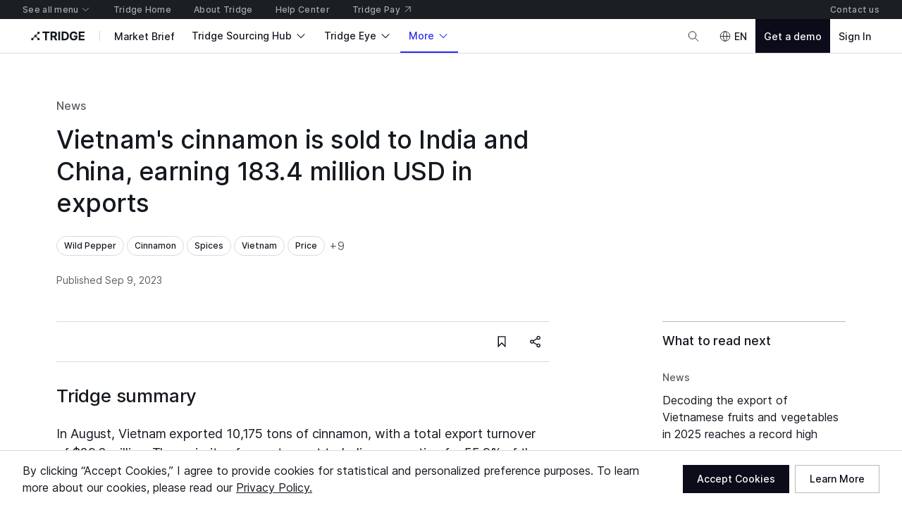

--- FILE ---
content_type: text/html; charset=utf-8
request_url: https://www.tridge.com/news/peeling-the-bark-of-a-tree-species-is-sold-to-indi
body_size: 41201
content:

    <!doctype html>
    <html  lang="en">
      <head prefix="og: http://ogp.me/ns#">
        <title data-rh="true">Vietnam&#x27;s cinnamon is sold to India and China, earning 183.4 million USD in exports</title>
        <meta data-rh="true" property="og:image" content="https://cdn-new.tridge.com/og_v6.png"/><meta data-rh="true" property="og:site_name" content="Tridge"/><meta data-rh="true" property="og:url" content="https://www.tridge.com/news/peeling-the-bark-of-a-tree-species-is-sold-to-indi"/><meta data-rh="true" property="fb:app_id" content="1032219146848858"/><meta data-rh="true" name="twitter:site" content="@TridgeGlobal"/><meta data-rh="true" name="twitter:creator" content="@TridgeGlobal"/><meta data-rh="true" property="og:title" content="Vietnam&#x27;s cinnamon is sold to India and China, earning 183.4 million USD in exports"/><meta data-rh="true" name="description" content="In August, Vietnam exported 10,175 tons of cinnamon, with a total export turnover of $29.6 million. The majority of exports went to India, accounting for 55.9% of the total volume. Vietnam has solid export performance in the spice industry, particularly in cinnamon, due to its unique flavors and suitable climate and soil conditions."/><meta data-rh="true" property="og:description" content="In August, Vietnam exported 10,175 tons of cinnamon, with a total export turnover of $29.6 million. The majority of exports went to India, accounting for 55.9% of the total volume. Vietnam has solid export performance in the spice industry, particularly in cinnamon, due to its unique flavors and suitable climate and soil conditions."/><meta data-rh="true" property="og:type" content="article"/>
        <link data-rh="true" rel="canonical" href="https://www.tridge.com/news/peeling-the-bark-of-a-tree-species-is-sold-to-indi"/>
        <meta name="viewport" content="width=device-width, height=device-height, initial-scale=1.0, minimum-scale=1">
        <meta charset="utf-8">
        
      <meta name="google-site-verification" content="bp_tlq-3p3AZFIdq_rQTZWodfM8ORBNZEYz83KyP1ls" />
      <meta name="facebook-domain-verification" content="a4x1qpwoumncfhunbw386ms6ua2ey4" />
      <meta name="google-site-verification" content="V7vXDvolKQyUSdDgVTISs1IhembsMWYVeT0Mla1ymHY" />
      <meta name="msvalidate.01" content="965DAEDA3A3FB14F771D1C17ABD3C065" />
      <meta name="naver-site-verification" content="9de4f398ccc8470d003f56c1f3b21658a227d229" />
    
        <meta name="locale" content="en" />
        <meta name="og_locale" content="en_US" />
        <link rel="icon" type="image/png" href="https://cdn-new.tridge.com/favicon-v2.png" />
        <link rel="modulepreload" as="script" href="https://cdn-new.tridge.com/js/main.HIOENYUE.js"><link rel="modulepreload" as="script" href="https://cdn-new.tridge.com/js/chunks/PUE5LPAV.js"><link rel="modulepreload" as="script" href="https://cdn-new.tridge.com/js/chunks/LGDMRPBB.js"><link rel="modulepreload" as="script" href="https://cdn-new.tridge.com/js/chunks/ELYFNP7M.js"><link rel="modulepreload" as="script" href="https://cdn-new.tridge.com/js/chunks/SZNTDPW5.js"><link rel="modulepreload" as="script" href="https://cdn-new.tridge.com/js/chunks/MNKGGVY4.js"><link rel="modulepreload" as="script" href="https://cdn-new.tridge.com/js/chunks/47YMUTMX.js">
        <script>
          window.__APOLLO_STATE__={"ROOT_QUERY":{"authorization":{"__ref":"AuthorizationType:{}"},"__typename":"Query","compositeTradeLatestYear":"2024","compositeTradeLatestMonth":"202502","lastProduceYear":"2023","frameState":{"__ref":"FrameState:{}"},"errorStatus":{"__ref":"ErrorStatus:{}"},"locationState":{"__typename":"LocationState","state":null},"article({\"filter\":{\"code\":\"peeling-the-bark-of-a-tree-species-is-sold-to-indi\"}})":{"__ref":"Article:4230500"},"marketBriefs({\"filter\":{\"countries_In\":[\"VN\",\"CN\",\"IN\",\"ID\"],\"foodProducts_In\":[\"dried-cinnamon\",\"fresh-star-anise\",\"black-pepper\"]},\"page\":{\"first\":6}})":{"__typename":"MarketBriefList","count":97,"page":{"__typename":"Page","startCursor":"3002277","endCursor":"3060943","hasPrevious":false,"hasNext":true},"objects":[{"__ref":"CommodityImportMarketSourcingPriceAnalysisMarketBrief:3002277"},{"__ref":"CommodityImportMarketSourcingPriceAnalysisMarketBrief:3002993"},{"__ref":"CommodityImportMarketSourcingPriceAnalysisMarketBrief:3004066"},{"__ref":"CommodityImportMarketSourcingPriceAnalysisMarketBrief:3005212"},{"__ref":"CommodityImportExportMarketSourcingPriceAnalysisMarketBrief:3060717"},{"__ref":"CommodityImportExportMarketSourcingPriceAnalysisMarketBrief:3060943"}]}},"AuthorizationType:{}":{"availableEntityLabels":[],"availableEntityLabelIds":[],"entity":null,"isActivated":false,"isAuthenticated":false,"role":null,"user":null,"userABType":"b","shouldTrackAnalytics":true,"marketplaceAuthorization":{"seller":null,"isVerified":false,"__typename":"MarketplaceAuthorization"},"organization":null,"__typename":"AuthorizationType"},"FrameState:{}":{"__typename":"FrameState","globalTopNavigationHidden":false,"footerHidden":false,"bannerHidden":false,"topBannerHidden":false,"bottomBannerHidden":false,"bottomBarHidden":false,"logoColor":"default","logoUrl":"/","logoDisabled":false},"ErrorStatus:{}":{"__typename":"ErrorStatus","status":null},"Country:{\"code\":\"VN\"}":{"__typename":"Country","code":"VN","name":"Vietnam","localizedName":"Vietnam"},"Country:{\"code\":\"CN\"}":{"__typename":"Country","code":"CN","name":"China","localizedName":"China"},"Country:{\"code\":\"IN\"}":{"__typename":"Country","code":"IN","name":"India","localizedName":"India"},"Country:{\"code\":\"ID\"}":{"__typename":"Country","code":"ID","name":"Indonesia","localizedName":"Indonesia"},"Product:14643":{"__typename":"Product","id":14643,"code":"wild-pepper","category2Id":49,"foodProduct":null,"name":"Wild Pepper","localizedName":"Wild Pepper","category2":{"__ref":"Category:49"}},"FoodProduct:{\"code\":\"dried-cinnamon\"}":{"__typename":"FoodProduct","code":"dried-cinnamon"},"Product:822":{"__typename":"Product","id":822,"code":"cinnamon","category2Id":49,"foodProduct":{"__ref":"FoodProduct:{\"code\":\"dried-cinnamon\"}"},"name":"Cinnamon","localizedName":"Cinnamon","category2":{"__ref":"Category:49"}},"FoodProduct:{\"code\":\"fresh-star-anise\"}":{"__typename":"FoodProduct","code":"fresh-star-anise"},"Product:15103":{"__typename":"Product","id":15103,"code":"star-anise","category2Id":49,"foodProduct":{"__ref":"FoodProduct:{\"code\":\"fresh-star-anise\"}"},"name":"Star Anise","category2":{"__ref":"Category:49"},"localizedName":"Star Anise"},"FoodProduct:{\"code\":\"black-pepper\"}":{"__typename":"FoodProduct","code":"black-pepper"},"Product:690":{"__typename":"Product","id":690,"code":"black-pepper","category2Id":49,"foodProduct":{"__ref":"FoodProduct:{\"code\":\"black-pepper\"}"},"name":"Whole Black Peppercorn","category2":{"__ref":"Category:49"},"localizedName":"Whole Black Peppercorn"},"Subject:39":{"__typename":"Subject","id":39,"name":"Price","localizedName":"Price"},"Subject:31":{"__typename":"Subject","id":31,"name":"Supply","localizedName":"Supply"},"InsightTopic:1":{"__typename":"InsightTopic","id":1,"name":"Market & Price Trends"},"ContentType:641":{"__typename":"ContentType","id":641,"name":"Article"},"Article:5911554":{"__typename":"Article","id":5911554,"code":"decoding-the-export-of-vietnamese-fruits-and-qmgeve","translatedTitle":"Decoding the export of Vietnamese fruits and vegetables in 2025 reaches a record high","date":"2026-01-05","englishSummary":"Fruit and vegetable exports in 2025 reached a new record figure of 8.6 billion USD. This is a number beyond the expectations of many people. Mr. Nguyen Thanh Binh, President of the Vietnam Fruit and Vegetable Association (Vinafruit) also affirmed this at the recent conference summarizing the work of 2025 and implementing the tasks for 2026 in the Agriculture and Environment sector.","media":{"__typename":"ArticleSourceMediaType","name":"AgroInfo.vn"},"primaryProducts":[],"secondaryProducts":[],"primaryCountries":[{"__ref":"Country:{\"code\":\"VN\"}"}],"secondaryCountries":[],"subjects":[{"__ref":"Subject:39"},{"__ref":"Subject:31"}],"insightTopics":[{"__ref":"InsightTopic:1"}],"_contentType":{"__ref":"ContentType:641"}},"Category:4":{"__typename":"Category","id":4,"name":"Non-Alcoholic Beverage"},"Product:339":{"__typename":"Product","id":339,"name":"Coffee Drinks","category2":{"__ref":"Category:4"}},"Country:{\"code\":\"BR\"}":{"__typename":"Country","code":"BR","name":"Brazil"},"Subject:37":{"__typename":"Subject","id":37,"name":"Climate/Environment"},"InsightTopic:2":{"__typename":"InsightTopic","id":2,"name":"Sustainability & Environmental Impact"},"Article:5910951":{"__typename":"Article","id":5910951,"code":"cafe-brazil-and-vietnam-harvest-alleviates-s-sbyqbk","translatedTitle":"Café: Brazil and Vietnam harvest alleviates supply squeeze but should not bring down price","date":"2026-01-03","englishSummary":"The market is watching with expectation the Brazilian coffee crop, the largest in the world, in 2026, as it could ease the global supply tightness of the product. At least in the last three years, Brazilian production has fallen short of expectations, plagued by frosts and drought. Currently, the climate scenario in the producing regions of the country is almost normal, except for a period of little rain between September and mid-October. \"Good amounts of rain have been recorded in many producing centers, bringing optimism to coffee growers, as this tends to favor the productive potential of the new season,\" said researchers from the Center for Advanced Studies in Applied Economics (Cepea), from Esalq/USP. Until January, the rains will be fundamental for the \"setting\" and growth of the coffee beans, the future coffee grains. Subsequently, until April, the month preceding the harvest, the regularity of the rains will be essential for the expansion and filling of the grains. \"That is, there is still a long way to go in terms of unc...","media":{"__typename":"ArticleSourceMediaType","name":"Broadcast"},"primaryProducts":[{"__ref":"Product:339"}],"secondaryProducts":[],"primaryCountries":[{"__ref":"Country:{\"code\":\"BR\"}"}],"secondaryCountries":[{"__ref":"Country:{\"code\":\"VN\"}"}],"subjects":[{"__ref":"Subject:39"},{"__ref":"Subject:37"},{"__ref":"Subject:31"}],"insightTopics":[{"__ref":"InsightTopic:2"},{"__ref":"InsightTopic:1"}],"_contentType":{"__ref":"ContentType:641"}},"Category:96":{"__typename":"Category","id":96,"name":"Vegetables"},"Product:14738":{"__typename":"Product","id":14738,"name":"Other Sweet Pepper","category2":{"__ref":"Category:96"}},"Article:5910625":{"__typename":"Article","id":5910625,"code":"pepper-enterprises-shift-towards-deep-proces-vcnhol","translatedTitle":"Pepper enterprises shift towards deep processing **Note:** The provided input is a very short phrase, and the translation provided is its literal translation in English.","date":"2026-01-02","englishSummary":"Pepper is the item likened to \"black gold\" of Vietnam that is already present in over 110 countries and territories. With an export volume accounting for approximately 60% of the total global pepper exports, Vietnam is not only a major producer but also holds a pivotal role in the global pepper supply chain. However, in the context of declining global supply, adverse weather conditions, and reduced planting areas, the pepper industry is entering a challenging period.","media":{"__typename":"ArticleSourceMediaType","name":"AgroInfo.vn"},"primaryProducts":[{"__ref":"Product:14738"}],"secondaryProducts":[],"primaryCountries":[{"__ref":"Country:{\"code\":\"VN\"}"}],"secondaryCountries":[],"subjects":[{"__ref":"Subject:31"}],"insightTopics":[{"__ref":"InsightTopic:1"}],"_contentType":{"__ref":"ContentType:641"}},"Category:84":{"__typename":"Category","id":84,"name":"Seafood"},"Product:15838":{"__typename":"Product","id":15838,"name":"Dried Shrimp","category2":{"__ref":"Category:84"}},"Article:5908335":{"__typename":"Article","id":5908335,"code":"chinese-shrimp-prices-continue-to-rise-with--hykote","translatedTitle":"Chinese shrimp prices continue to rise, with Vietnam closely following, and global supply remains tight.","date":"2025-12-31","englishSummary":"China: Shrimp Pond Inventory Sharply Reduced, North-South Reversal Drives Shrimp Prices to Surge According to the latest monitoring data from UCN, the price of South American white shrimp in China continued to rise this week, but the increase was slightly slower than the previous two weeks. Due to the impact of cold waves, shrimp output from ponds in various regions was restricted, especially the supply of large-sized white shrimp in Guangdong was severely insufficient, leading to intermediaries from across the country \"sweeping up\" to replenish stocks. This week, the price of 60-count white shrimp in Jiangsu province increased by 6 yuan/kg (approximately $0.82), ranking first in the country; Fujian increased by 4 yuan/kg, and Guangdong and Shandong each increased by 1 yuan, while Guangxi remained unchanged. Industry sources said that due to low temperatures causing slow shrimp growth and a shortage of large shrimp, there has been a cross-provincial shipping surge between Guangdong and Jiangsu, with some greenhouse-raised shrimp being transported from Jiangsu to Guangdong to pursue higher profits. China's large feed enterprise, Haid Group, pointed out that due to the impact of falling temperatures, the output of medium and large-sized white shrimp has sharply decreased, and the high-price situation before the Spring Festival is expected to continue until the end of January. Vietnam: Raw Material Shortages Continue, Shrimp Prices Steadily Rise The price of white shrimp in Vietnam continues to rise slightly, with an average increase of 1,000 Vietnamese dong/kg (approximately $0.04). The price of black tiger shrimp fluctuates, with 30-count and 40-count increasing by about 1,300 Vietnamese dong, while 20-count and 50-count remain unchanged. A seafood consulting agency in Ho Chi Minh City stated that the supply of raw materials in Vietnam remains tight, with low trading volume, and farmers are reluctant to sell. In the past few weeks, the output of white shrimp in Vietnam has dropped to the lowest level of the year, and the limited raw material procurement by major processing factories has supported the upward trend in prices. Industry analysts believe that with the addition of export orders before the Spring Festival and domestic holiday consumption demand, there is still some room for the price of Vietnamese shrimp to rise. Ecuador: Prices Stabilize After Halting Decline, Exporters Await Return of Buyers Ecuador's white shrimp prices finally stabilized after five consecutive weeks of decline. This week (Week 1 of 2026), the prices of all major sizes remained unchanged compared to last week, with no changes in sizes from 20/30 to 80/100. A person in charge of a large processing factory in the local area said that although the pond prices have slightly rebounded, the overall market is still focused on clearing inventory. Buyers in North America and Europe are still in the post-holiday inventory clearance stage and have not yet resumed purchasing new orders. Gabriel Luna, co-founder of the Global Shrimp Industry Council, predicted that as holidays in various markets end in January, buyers will return to the market to replenish stocks, and prices may experience a staged recovery. Thailand: Supply Tightens After Flooding, Shrimp Prices Rise Seasonally There was no price update in Thailand for Week 1, but according to previous data, in Week 52 (before Christmas), the price of 60-count white shrimp increased by 10 baht/kg (approximately $0.29) from the previous week, and 70-count and 80-count increased by 2.5 baht. This round of abnormal price increases is mainly due to the flooding caused by tropical cyclone \"Senyar\" at the end of November last year, which affected about 10,000 shrimp farmers in nine southern provinces, accounting for one-third of the country's shrimp farmers. It is estimated that the national shrimp output in January 2026 will be only 12,000–16,000 tons, far below the usual level. The Fisheries Department of Thailand has initiated a relief plan, providing each rai (approximately 160...","media":{"__typename":"ArticleSourceMediaType","name":"Foodmate"},"primaryProducts":[{"__ref":"Product:15838"}],"secondaryProducts":[],"primaryCountries":[{"__ref":"Country:{\"code\":\"VN\"}"}],"secondaryCountries":[{"__ref":"Country:{\"code\":\"CN\"}"}],"subjects":[{"__ref":"Subject:39"},{"__ref":"Subject:31"}],"insightTopics":[{"__ref":"InsightTopic:1"}],"_contentType":{"__ref":"ContentType:641"}},"Category:38":{"__typename":"Category","id":38,"name":"Fruits"},"Product:15217":{"__typename":"Product","id":15217,"name":"Indochina Dragonplum","category2":{"__ref":"Category:38"}},"Product:119":{"__typename":"Product","id":119,"name":"Fresh Longan","category2":{"__ref":"Category:38"}},"Article:5908325":{"__typename":"Article","id":5908325,"code":"exporting-dragon-fruit-to-china-vietnam-abou-jquviq","translatedTitle":"Exporting dragon fruit to China: Vietnam about to 'oust' Thailand?","date":"2025-12-31","englishSummary":"The Import and Export Bureau (Ministry of Industry and Trade) citing data from the China Customs Agency shows that imports of various major fruits in the country have grown positively over the 11 months of 2025. This reflects stable consumer demand and the trend of diversifying the supply sources of the consumer market. However, the development between commodities and supply markets shows a clear differentiation, indicating increasingly fierce competition. Fresh longans continue to be China's largest imported fruit with 1.79 million tons, valued at 7.18 billion USD, increasing by 17.2% in quantity and 5% in value compared to the same period in 2024. Thailand and Vietnam are currently the two supply sources that almost entirely dominate the market. Thailand remains the largest supplier with 903.61 thousand tons, valued at 3.9 billion USD. Although the quantity increased by 13.5%, the value decreased by 0.8% compared to the same period last year. Thailand's share of fresh longan imports in China's total imports decreased to 50.39%, lower than...","media":{"__typename":"ArticleSourceMediaType","name":"Vietstock"},"primaryProducts":[{"__ref":"Product:15217"}],"secondaryProducts":[{"__ref":"Product:119"}],"primaryCountries":[{"__ref":"Country:{\"code\":\"VN\"}"}],"secondaryCountries":[{"__ref":"Country:{\"code\":\"CN\"}"}],"subjects":[{"__ref":"Subject:39"},{"__ref":"Subject:31"}],"insightTopics":[{"__ref":"InsightTopic:1"}],"_contentType":{"__ref":"ContentType:641"}},"IntelligenceAuthor:25":{"__typename":"IntelligenceAuthor","id":25,"name":"Victor Langat"},"Category:11":{"__typename":"Category","id":11,"name":"Coffee & Tea"},"Product:15408":{"__typename":"Product","id":15408,"name":"Roasted Coffee Beans","category2":{"__ref":"Category:11"}},"Category:49":{"__typename":"Category","id":49,"name":"Herbs, Spices & Seasonings","localizedName":"Herbs, Spices & Seasonings"},"Product:15195":{"__typename":"Product","id":15195,"name":"Sugarcane Syrup","category2":{"__ref":"Category:49"}},"Category:8":{"__typename":"Category","id":8,"name":"Cocoa Products"},"Product:14489":{"__typename":"Product","id":14489,"name":"Cocoa Powder","category2":{"__ref":"Category:8"}},"Product:14358":{"__typename":"Product","id":14358,"name":"Coffee Extract","category2":{"__ref":"Category:11"}},"Product:497":{"__typename":"Product","id":497,"name":"Sugarcane","category2":{"__ref":"Category:96"}},"Product:348":{"__typename":"Product","id":348,"name":"Oolong Tea","category2":{"__ref":"Category:11"}},"Product:346":{"__typename":"Product","id":346,"name":"Bulk Green Tea","category2":{"__ref":"Category:11"}},"Product:344":{"__typename":"Product","id":344,"name":"Blended Tea","category2":{"__ref":"Category:11"}},"Product:343":{"__typename":"Product","id":343,"name":"Bulk Black Tea","category2":{"__ref":"Category:11"}},"Product:321":{"__typename":"Product","id":321,"name":"Sugar","category2":{"__ref":"Category:49"}},"Product:292":{"__typename":"Product","id":292,"name":"Instant Coffee","category2":{"__ref":"Category:11"}},"Product:290":{"__typename":"Product","id":290,"name":"Raw Common Coffee Bean","category2":{"__ref":"Category:11"}},"Product:10":{"__typename":"Product","id":10,"name":"Cocoa Bean","category2":{"__ref":"Category:8"}},"Country:{\"code\":\"CO\"}":{"__typename":"Country","code":"CO","name":"Colombia"},"Country:{\"code\":\"KE\"}":{"__typename":"Country","code":"KE","name":"Kenya"},"Country:{\"code\":\"LK\"}":{"__typename":"Country","code":"LK","name":"Sri Lanka"},"InsightTopic:6":{"__typename":"InsightTopic","id":6,"name":"Emerging Market Opportunities"},"ContentType:690":{"__typename":"ContentType","id":690,"name":"Market Report"},"MarketReport:13138":{"__typename":"MarketReport","code":"september-2025-outlook-report-coffee-sugar-tea-and-cocoa","id":13138,"title":"September 2025 Outlook Report: Coffee, Sugar, Tea, and Cocoa","date":"2025-09-26","accessType":"PREMIUM","isProductDataAccessPurchasable":true,"intelligenceAuthors":[{"__ref":"IntelligenceAuthor:25"}],"primaryProducts":[{"__ref":"Product:15408"},{"__ref":"Product:15195"},{"__ref":"Product:14489"},{"__ref":"Product:14358"},{"__ref":"Product:497"},{"__ref":"Product:348"},{"__ref":"Product:346"},{"__ref":"Product:344"},{"__ref":"Product:343"},{"__ref":"Product:321"},{"__ref":"Product:292"},{"__ref":"Product:290"},{"__ref":"Product:10"}],"secondaryProducts":[],"primaryCountries":[{"__ref":"Country:{\"code\":\"BR\"}"},{"__ref":"Country:{\"code\":\"CO\"}"},{"__ref":"Country:{\"code\":\"IN\"}"},{"__ref":"Country:{\"code\":\"KE\"}"},{"__ref":"Country:{\"code\":\"LK\"}"},{"__ref":"Country:{\"code\":\"VN\"}"}],"secondaryCountries":[],"subjects":[],"insightTopics":[{"__ref":"InsightTopic:6"},{"__ref":"InsightTopic:1"}],"_contentType":{"__ref":"ContentType:690"}},"Category:57":{"__typename":"Category","id":57,"name":"Meat"},"Product:15843":{"__typename":"Product","id":15843,"name":"Frozen Chicken Feet","category2":{"__ref":"Category:57"}},"Product:15654":{"__typename":"Product","id":15654,"name":"Other Fresh Pork Cuts","category2":{"__ref":"Category:57"}},"Product:15653":{"__typename":"Product","id":15653,"name":"Fresh Pork Ham & Shoulder","category2":{"__ref":"Category:57"}},"Product:15642":{"__typename":"Product","id":15642,"name":"Fresh Bone-In Beef","category2":{"__ref":"Category:57"}},"Product:15641":{"__typename":"Product","id":15641,"name":"Fresh Boneless Beef","category2":{"__ref":"Category:57"}},"Product:15614":{"__typename":"Product","id":15614,"name":"Other Frozen Beef Parts","category2":{"__ref":"Category:57"}},"Product:15457":{"__typename":"Product","id":15457,"name":"Other Frozen Pork Cuts","category2":{"__ref":"Category:57"}},"Product:15430":{"__typename":"Product","id":15430,"name":"Frozen Boneless Beef","category2":{"__ref":"Category:57"}},"Product:15429":{"__typename":"Product","id":15429,"name":"Frozen Bone-In Beef","category2":{"__ref":"Category:57"}},"Product:15403":{"__typename":"Product","id":15403,"name":"Frozen Chicken Cut","category2":{"__ref":"Category:57"}},"Category:81":{"__typename":"Category","id":81,"name":"Packaged Meat & Seafood"},"Product:14775":{"__typename":"Product","id":14775,"name":"Value Added Lamb","category2":{"__ref":"Category:81"}},"Product:14654":{"__typename":"Product","id":14654,"name":"Value Added Chicken Meat","category2":{"__ref":"Category:81"}},"Product:759":{"__typename":"Product","id":759,"name":"Lamb","category2":{"__ref":"Category:57"}},"Product:166":{"__typename":"Product","id":166,"name":"Frozen Pork Ham & Shoulder","category2":{"__ref":"Category:57"}},"Product:165":{"__typename":"Product","id":165,"name":"Frozen Whole Chicken","category2":{"__ref":"Category:57"}},"Product:164":{"__typename":"Product","id":164,"name":"Fresh Whole Beef","category2":{"__ref":"Category:57"}},"Country:{\"code\":\"AU\"}":{"__typename":"Country","code":"AU","name":"Australia"},"Country:{\"code\":\"FR\"}":{"__typename":"Country","code":"FR","name":"France"},"Country:{\"code\":\"DE\"}":{"__typename":"Country","code":"DE","name":"Germany"},"Country:{\"code\":\"IE\"}":{"__typename":"Country","code":"IE","name":"Ireland"},"Country:{\"code\":\"NZ\"}":{"__typename":"Country","code":"NZ","name":"New Zealand"},"Country:{\"code\":\"US\"}":{"__typename":"Country","code":"US","name":"United States"},"MarketReport:13137":{"__typename":"MarketReport","code":"september-2025-outlook-report-meat","id":13137,"title":"September 2025 Outlook Report: Meat","date":"2025-09-26","accessType":"PREMIUM","isProductDataAccessPurchasable":true,"intelligenceAuthors":[{"__ref":"IntelligenceAuthor:25"}],"primaryProducts":[{"__ref":"Product:15843"},{"__ref":"Product:15654"},{"__ref":"Product:15653"},{"__ref":"Product:15642"},{"__ref":"Product:15641"},{"__ref":"Product:15614"},{"__ref":"Product:15457"},{"__ref":"Product:15430"},{"__ref":"Product:15429"},{"__ref":"Product:15403"},{"__ref":"Product:14775"},{"__ref":"Product:14654"},{"__ref":"Product:759"},{"__ref":"Product:166"},{"__ref":"Product:165"},{"__ref":"Product:164"}],"secondaryProducts":[],"primaryCountries":[{"__ref":"Country:{\"code\":\"AU\"}"},{"__ref":"Country:{\"code\":\"BR\"}"},{"__ref":"Country:{\"code\":\"FR\"}"},{"__ref":"Country:{\"code\":\"DE\"}"},{"__ref":"Country:{\"code\":\"IE\"}"},{"__ref":"Country:{\"code\":\"NZ\"}"},{"__ref":"Country:{\"code\":\"US\"}"}],"secondaryCountries":[],"subjects":[],"insightTopics":[{"__ref":"InsightTopic:6"},{"__ref":"InsightTopic:1"}],"_contentType":{"__ref":"ContentType:690"}},"IntelligenceAuthor:5":{"__typename":"IntelligenceAuthor","id":5,"name":"Bojan Mijatovic"},"Product:97":{"__typename":"Product","id":97,"name":"Fresh Apple","category2":{"__ref":"Category:38"}},"Country:{\"code\":\"CA\"}":{"__typename":"Country","code":"CA","name":"Canada"},"Country:{\"code\":\"MX\"}":{"__typename":"Country","code":"MX","name":"Mexico"},"Country:{\"code\":\"KR\"}":{"__typename":"Country","code":"KR","name":"South Korea"},"InsightTopic:4":{"__typename":"InsightTopic","id":4,"name":"Supply Chain Management"},"ContentType:438":{"__typename":"ContentType","id":438,"name":"Story"},"Story:21239":{"__typename":"Story","code":"us-apple-market-faces-record-harvest-and-mounting-headwinds","id":21239,"date":"2025-09-05","title":"US Apple Market Faces Record Harvest and Mounting Headwinds","intelligenceAuthor":{"__ref":"IntelligenceAuthor:5"},"primaryProducts":[{"__ref":"Product:97"}],"secondaryProducts":[],"primaryCountries":[{"__ref":"Country:{\"code\":\"CA\"}"},{"__ref":"Country:{\"code\":\"IN\"}"},{"__ref":"Country:{\"code\":\"MX\"}"},{"__ref":"Country:{\"code\":\"US\"}"}],"secondaryCountries":[{"__ref":"Country:{\"code\":\"KR\"}"},{"__ref":"Country:{\"code\":\"VN\"}"}],"subjects":[],"insightTopics":[{"__ref":"InsightTopic:4"},{"__ref":"InsightTopic:1"}],"_contentType":{"__ref":"ContentType:438"}},"Product:473":{"__typename":"Product","id":473,"name":"Fresh Mandarin","category2":{"__ref":"Category:38"}},"Country:{\"code\":\"EC\"}":{"__typename":"Country","code":"EC","name":"Ecuador"},"Country:{\"code\":\"NL\"}":{"__typename":"Country","code":"NL","name":"Netherlands"},"Country:{\"code\":\"AE\"}":{"__typename":"Country","code":"AE","name":"United Arab Emirates"},"Story:21206":{"__typename":"Story","code":"ecuadors-tango-mandarins-make-their-us-debut-after-five-year-negotiation","id":21206,"date":"2025-08-29","title":"Ecuador's Tango Mandarins Make Their US Debut After Five-Year Negotiation","intelligenceAuthor":{"__ref":"IntelligenceAuthor:5"},"primaryProducts":[{"__ref":"Product:473"}],"secondaryProducts":[],"primaryCountries":[{"__ref":"Country:{\"code\":\"EC\"}"},{"__ref":"Country:{\"code\":\"US\"}"}],"secondaryCountries":[{"__ref":"Country:{\"code\":\"NL\"}"},{"__ref":"Country:{\"code\":\"AE\"}"}],"subjects":[],"insightTopics":[{"__ref":"InsightTopic:6"},{"__ref":"InsightTopic:1"}],"_contentType":{"__ref":"ContentType:438"}},"IntelligenceAuthor:1":{"__typename":"IntelligenceAuthor","id":1,"name":"Mzingaye Ndubiwa"},"Category:45":{"__typename":"Category","id":45,"name":"Grains, Cereal & Legumes"},"Product:154":{"__typename":"Product","id":154,"name":"Rice","category2":{"__ref":"Category:45"}},"Story:21173":{"__typename":"Story","code":"typhoon-kajikis-impact-on-vietnamese-agriculture-localized-rice-losses-limited-coffee","id":21173,"date":"2025-08-28","title":"Typhoon Kajiki’s Impact on Vietnamese Agriculture: Localized Rice Losses, Limited Coffee Disruption","intelligenceAuthor":{"__ref":"IntelligenceAuthor:1"},"primaryProducts":[{"__ref":"Product:290"},{"__ref":"Product:154"}],"secondaryProducts":[],"primaryCountries":[{"__ref":"Country:{\"code\":\"VN\"}"}],"secondaryCountries":[],"subjects":[],"insightTopics":[{"__ref":"InsightTopic:4"},{"__ref":"InsightTopic:2"}],"_contentType":{"__ref":"ContentType:438"}},"IntelligenceAuthor:9":{"__typename":"IntelligenceAuthor","id":9,"name":"Benjamin Lategan"},"Category:14":{"__typename":"Category","id":14,"name":"Dairy"},"Product:865":{"__typename":"Product","id":865,"name":"Cheddar Cheese","category2":{"__ref":"Category:14"}},"Category:117":{"__typename":"Category","id":117,"name":"Alcoholic Beverage"},"Product:277":{"__typename":"Product","id":277,"name":"Bulk Wine","category2":{"__ref":"Category:117"}},"Category:23":{"__typename":"Category","id":23,"name":"Oil & Fats"},"Product:41":{"__typename":"Product","id":41,"name":"Olive Oil","category2":{"__ref":"Category:23"}},"InsightTopic:3":{"__typename":"InsightTopic","id":3,"name":"Regulation & Compliances"},"Story:21141":{"__typename":"Story","code":"impact-of-us-tariffs-on-eu-agriculture-sectoral-impacts-and-strategic-responses","id":21141,"date":"2025-08-22","title":"Impact of US Tariffs on EU Agriculture: Sectoral Impacts and Strategic Responses","intelligenceAuthor":{"__ref":"IntelligenceAuthor:9"},"primaryProducts":[{"__ref":"Product:865"},{"__ref":"Product:277"},{"__ref":"Product:41"}],"secondaryProducts":[],"primaryCountries":[{"__ref":"Country:{\"code\":\"US\"}"}],"secondaryCountries":[],"subjects":[],"insightTopics":[{"__ref":"InsightTopic:3"}],"_contentType":{"__ref":"ContentType:438"}},"Product:15412":{"__typename":"Product","id":15412,"name":"Frozen Rock Lobster","category2":{"__ref":"Category:84"}},"Product:15297":{"__typename":"Product","id":15297,"name":"Other Frozen Whole Fish","category2":{"__ref":"Category:84"}},"Story:21140":{"__typename":"Story","code":"us-tariffs-on-brazilian-seafood-ripple-through-the-supply-chain","id":21140,"date":"2025-08-22","title":"US Tariffs on Brazilian Seafood Ripple Through the Supply Chain","intelligenceAuthor":{"__ref":"IntelligenceAuthor:5"},"primaryProducts":[{"__ref":"Product:15412"},{"__ref":"Product:15297"}],"secondaryProducts":[],"primaryCountries":[{"__ref":"Country:{\"code\":\"BR\"}"},{"__ref":"Country:{\"code\":\"US\"}"}],"secondaryCountries":[],"subjects":[],"insightTopics":[{"__ref":"InsightTopic:4"},{"__ref":"InsightTopic:3"}],"_contentType":{"__ref":"ContentType:438"}},"IntelligenceAuthor:28":{"__typename":"IntelligenceAuthor","id":28,"name":"Xchel Perez"},"Product:15278":{"__typename":"Product","id":15278,"name":"Crude Sunflower Oil","category2":{"__ref":"Category:23"}},"Product:14329":{"__typename":"Product","id":14329,"name":"Epoxidized Soybean Oil","category2":{"__ref":"Category:23"}},"Product:832":{"__typename":"Product","id":832,"name":"Palm Kernel Oil","category2":{"__ref":"Category:23"}},"Product:54":{"__typename":"Product","id":54,"name":"Refined Sunflower Oil","category2":{"__ref":"Category:23"}},"Product:53":{"__typename":"Product","id":53,"name":"Refined Soybean Oil","category2":{"__ref":"Category:23"}},"Product:43":{"__typename":"Product","id":43,"name":"RBD Palm Oil","category2":{"__ref":"Category:23"}},"Country:{\"code\":\"AR\"}":{"__typename":"Country","code":"AR","name":"Argentina"},"Country:{\"code\":\"MY\"}":{"__typename":"Country","code":"MY","name":"Malaysia"},"Country:{\"code\":\"RU\"}":{"__typename":"Country","code":"RU","name":"Russia"},"Country:{\"code\":\"UA\"}":{"__typename":"Country","code":"UA","name":"Ukraine"},"MarketReport:13105":{"__typename":"MarketReport","code":"august-2025-outlook-report-oils","id":13105,"title":"August 2025 Outlook Report: Oils","date":"2025-08-22","accessType":"PREMIUM","isProductDataAccessPurchasable":true,"intelligenceAuthors":[{"__ref":"IntelligenceAuthor:28"}],"primaryProducts":[{"__ref":"Product:15278"},{"__ref":"Product:14329"},{"__ref":"Product:832"},{"__ref":"Product:54"},{"__ref":"Product:53"},{"__ref":"Product:43"}],"secondaryProducts":[],"primaryCountries":[{"__ref":"Country:{\"code\":\"AR\"}"},{"__ref":"Country:{\"code\":\"MY\"}"},{"__ref":"Country:{\"code\":\"RU\"}"},{"__ref":"Country:{\"code\":\"UA\"}"},{"__ref":"Country:{\"code\":\"US\"}"}],"secondaryCountries":[],"subjects":[],"insightTopics":[{"__ref":"InsightTopic:6"},{"__ref":"InsightTopic:1"}],"_contentType":{"__ref":"ContentType:690"}},"Category:54":{"__typename":"Category","id":54,"name":"Spices","localizedName":"Spices"},"Subject:32":{"__typename":"Subject","id":32,"name":"Demand","localizedName":"Demand"},"Issue:11":{"__typename":"Issue","id":11,"name":"COVID-19","localizedName":"COVID-19"},"Article:4230500":{"__typename":"Article","id":4230500,"code":"peeling-the-bark-of-a-tree-species-is-sold-to-indi","translatedTitle":"Vietnam's cinnamon is sold to India and China, earning 183.4 million USD in exports","translatedNormalizedSummary":"By the end of August 2023, Vietnam exported 61,852 tons of cinnamon, total export turnover reached 183.4 million USD, an increase of 24.9% in volume and 2% in value compared to the same period last year. However, Vietnam also imported 12,711 tons of cinnamon, with a turnover of 33.1 million USD, an increase of 18% compared to 2022.","englishMachineSummary":"In August, Vietnam exported 10,175 tons of cinnamon, with a total export turnover of $29.6 million. The majority of exports went to India, accounting for 55.9% of the total volume. Vietnam has solid export performance in the spice industry, particularly in cinnamon, due to its unique flavors and suitable climate and soil conditions.","normalizedBody":"According to the Vietnam Pepper and Spice Association (VPSA), in August, Vietnam exported 10,175 tons of cinnamon, total export turnover reached 29.6 million USD, compared to July, the export volume increased by 19. 8%, turnover increased 20.3%. Exports to India accounted for the largest proportion, accounting for 55.9%, reaching 5,690 tons and increasing 35.2% over the previous month. Prosi Thang Long and Green Forest T&K continue to be the two main export enterprises reaching 1,270 tons and 922 tons... By the end of August 2023, Vietnam exported 61,852 tons of cinnamon, total export turnover reached 183.4 million USD, an increase of 24.9% in volume and 2% in value compared to the same period last year. The average export price of cinnamon in the first 8 months of 2023 reached 2,965 USD/ton, down 18.3% over the same period last year. The main export enterprises include: Prosi Thang Long reached 10,321 tons, an increase of 6.6%; T&K Green Forest reached 4,595 tons, up 68%, ...","date":"2023-09-09","pageUrl":"https://danviet.vn/boc-vo-cua-mot-loai-cay-dem-ban-cho-an-do-trung-quoc-nhieu-nhat-viet-nam-thu-1834-trieu-usd-20230909093836408.htm","articleTopics":[],"media":{"__typename":"ArticleSourceMediaType","name":"Danviet"},"countries":[{"__ref":"Country:{\"code\":\"VN\"}"},{"__ref":"Country:{\"code\":\"CN\"}"},{"__ref":"Country:{\"code\":\"IN\"}"},{"__ref":"Country:{\"code\":\"ID\"}"}],"products":[{"__ref":"Product:14643"},{"__ref":"Product:822"},{"__ref":"Product:15103"},{"__ref":"Product:690"}],"relatedArticles":[{"__ref":"Article:5911554"},{"__ref":"Article:5910951"},{"__ref":"Article:5910625"},{"__ref":"Article:5908335"},{"__ref":"Article:5908325"}],"relatedNonArticleInsightMediaElements":[{"__ref":"MarketReport:13138"},{"__ref":"MarketReport:13137"},{"__ref":"Story:21239"},{"__ref":"Story:21206"},{"__ref":"Story:21173"},{"__ref":"Story:21141"},{"__ref":"Story:21140"},{"__ref":"MarketReport:13105"}],"topTags":[{"__ref":"Product:14643"},{"__ref":"Product:822"},{"__ref":"Category:54"},{"__ref":"Country:{\"code\":\"VN\"}"},{"__ref":"Subject:39"}],"primaryProducts":[{"__ref":"Product:14643"},{"__ref":"Product:822"}],"secondaryProducts":[{"__ref":"Product:15103"},{"__ref":"Product:690"}],"primaryCountries":[{"__ref":"Country:{\"code\":\"VN\"}"}],"secondaryCountries":[{"__ref":"Country:{\"code\":\"CN\"}"},{"__ref":"Country:{\"code\":\"IN\"}"},{"__ref":"Country:{\"code\":\"ID\"}"}],"subjects":[{"__ref":"Subject:39"},{"__ref":"Subject:32"},{"__ref":"Subject:31"}],"insightTopics":[],"_contentType":{"__ref":"ContentType:641"},"categories":[{"__ref":"Category:54"},{"__ref":"Category:49"}],"issues":[{"__ref":"Issue:11"}]},"MarketBriefTheme:5":{"__typename":"MarketBriefTheme","id":5,"code":"commodity-import-sourcing","category":"ORIGIN_MARKET_PRICE"},"CommodityImportMarketSourcingPriceAnalysisMarketBrief:3002277":{"__typename":"CommodityImportMarketSourcingPriceAnalysisMarketBrief","id":3002277,"code":"MBF-ac2490241a","localizedTitle":"Origin market price for sourcing of Black Pepper to India","theme":{"__ref":"MarketBriefTheme:5"},"countries":[{"__ref":"Country:{\"code\":\"IN\"}"}],"availableHistoryPeriods":["2025-03-31","2025-02-28","2025-01-31","2024-12-31","2024-11-30","2024-10-31","2024-09-30","2024-08-31","2024-07-31","2024-06-30","2024-05-31","2024-04-30","2024-03-31","2024-02-29","2023-07-31","2023-06-30","2023-05-31","2023-04-30","2023-03-31","2023-02-28","2023-01-31","2022-12-31","2022-11-30","2022-10-31","2022-09-30","2022-08-31","2022-01-31","2021-12-31","2021-11-30"],"intelligetCounts":{"__typename":"CommodityImportMarketSourcingPriceAnalysisMarketBriefIntelligetCounts","priceTopProduceOriginTopExportingCountriesWholesalePriceTrendIntelligetCount":0}},"CommodityImportMarketSourcingPriceAnalysisMarketBrief:3002993":{"__typename":"CommodityImportMarketSourcingPriceAnalysisMarketBrief","id":3002993,"code":"MBF-1cb1e80e38","localizedTitle":"Origin market price for sourcing of Black Pepper to Vietnam","theme":{"__ref":"MarketBriefTheme:5"},"countries":[{"__ref":"Country:{\"code\":\"VN\"}"}],"availableHistoryPeriods":["2025-03-31","2025-02-28","2025-01-31","2024-12-31","2024-11-30","2024-10-31","2024-09-30","2024-08-31","2024-07-31","2024-06-30","2024-05-31","2024-04-30","2024-03-31","2023-09-30","2023-06-30","2023-05-31","2023-04-30","2023-03-31","2023-02-28","2022-01-31","2021-12-31","2021-11-30"],"intelligetCounts":{"__typename":"CommodityImportMarketSourcingPriceAnalysisMarketBriefIntelligetCounts","priceTopProduceOriginTopExportingCountriesWholesalePriceTrendIntelligetCount":0}},"CommodityImportMarketSourcingPriceAnalysisMarketBrief:3004066":{"__typename":"CommodityImportMarketSourcingPriceAnalysisMarketBrief","id":3004066,"code":"MBF-053b642255","localizedTitle":"Origin market price for sourcing of Black Pepper to China","theme":{"__ref":"MarketBriefTheme:5"},"countries":[{"__ref":"Country:{\"code\":\"CN\"}"}],"availableHistoryPeriods":["2025-03-31","2025-02-28","2025-01-31","2024-12-31","2024-11-30","2024-10-31","2024-09-30","2024-08-31","2024-07-31","2024-06-30","2024-05-31","2023-09-30","2023-06-30","2023-05-31","2023-04-30","2023-03-31","2023-02-28","2023-01-31","2022-01-31","2021-12-31","2021-11-30"],"intelligetCounts":{"__typename":"CommodityImportMarketSourcingPriceAnalysisMarketBriefIntelligetCounts","priceTopProduceOriginTopExportingCountriesWholesalePriceTrendIntelligetCount":0}},"CommodityImportMarketSourcingPriceAnalysisMarketBrief:3005212":{"__typename":"CommodityImportMarketSourcingPriceAnalysisMarketBrief","id":3005212,"code":"MBF-2b0054515c","localizedTitle":"Origin market price for sourcing of Black Pepper to Indonesia","theme":{"__ref":"MarketBriefTheme:5"},"countries":[{"__ref":"Country:{\"code\":\"ID\"}"}],"availableHistoryPeriods":["2022-01-31","2021-12-31","2021-11-30"],"intelligetCounts":{"__typename":"CommodityImportMarketSourcingPriceAnalysisMarketBriefIntelligetCounts","priceTopProduceOriginTopExportingCountriesWholesalePriceTrendIntelligetCount":0}},"MarketBriefTheme:6":{"__typename":"MarketBriefTheme","id":6,"code":"commodity-import-export-sourcing","category":"ORIGIN_MARKET_PRICE"},"CommodityImportExportMarketSourcingPriceAnalysisMarketBrief:3060717":{"__typename":"CommodityImportExportMarketSourcingPriceAnalysisMarketBrief","id":3060717,"code":"MBF-aea61694dd","localizedTitle":"Origin market price for sourcing of Black Pepper from India to United States","theme":{"__ref":"MarketBriefTheme:6"},"countries":[{"__ref":"Country:{\"code\":\"IN\"}"},{"__ref":"Country:{\"code\":\"US\"}"}],"availableHistoryPeriods":["2025-03-31","2025-02-28","2025-01-31","2024-12-31","2024-11-30","2024-10-31","2024-09-30","2024-08-31","2024-07-31","2024-06-30","2024-02-29","2023-09-30","2023-08-31","2023-07-31","2023-06-30","2023-05-31","2023-04-30","2023-03-31","2023-02-28"],"intelligetCounts":{"__typename":"CommodityImportExportMarketSourcingPriceAnalysisMarketBriefIntelligetCounts","priceTopProduceOriginOtherExportingCountriesWholesalePriceTrendIntelligetCount":0}},"Country:{\"code\":\"GB\"}":{"__typename":"Country","code":"GB"},"CommodityImportExportMarketSourcingPriceAnalysisMarketBrief:3060943":{"__typename":"CommodityImportExportMarketSourcingPriceAnalysisMarketBrief","id":3060943,"code":"MBF-0d5bf38e55","localizedTitle":"Origin market price for sourcing of Black Pepper from India to United Kingdom","theme":{"__ref":"MarketBriefTheme:6"},"countries":[{"__ref":"Country:{\"code\":\"IN\"}"},{"__ref":"Country:{\"code\":\"GB\"}"}],"availableHistoryPeriods":["2025-03-31","2025-02-28","2025-01-31","2024-12-31","2024-11-30","2024-09-30","2024-08-31","2024-07-31","2024-06-30","2024-02-29","2023-07-31","2023-06-30","2023-05-31","2023-04-30","2023-03-31"],"intelligetCounts":{"__typename":"CommodityImportExportMarketSourcingPriceAnalysisMarketBriefIntelligetCounts","priceTopProduceOriginOtherExportingCountriesWholesalePriceTrendIntelligetCount":0}}};
        </script>

        <script>
          window.__IP__="13.58.124.38";
        </script>

        <link rel="stylesheet" href="https://cdn-new.tridge.com/index-de8dfca7.css" />

        
      <script>window.__TRANSLATION_PATH__={"ko":"https://translation.tridge.com/prod/ko/1755061125.json"}</script>
    
        <style data-styled="true" data-styled-version="5.3.9">.dShrtE{position:absolute;top:0;left:0;bottom:0;right:0;width:100%;height:100%;border-radius:inherit;-webkit-transition:0.1s cubic-bezier(0.25,1,0.5,1);transition:0.1s cubic-bezier(0.25,1,0.5,1);}/*!sc*/
@media(hover:hover){.dShrtE:hover{background:rgba(255,255,255,0.12);}}/*!sc*/
@media (min-width:1025px){.dShrtE:hover{background:rgba(255,255,255,0.12);}}/*!sc*/
@-webkit-keyframes bubbling{from{-webkit-transform:scale(0.4);-ms-transform:scale(0.4);transform:scale(0.4);opacity:1;}to{-webkit-transform:scale(2.4);-ms-transform:scale(2.4);transform:scale(2.4);opacity:0;}}/*!sc*/
@keyframes bubbling{from{-webkit-transform:scale(0.4);-ms-transform:scale(0.4);transform:scale(0.4);opacity:1;}to{-webkit-transform:scale(2.4);-ms-transform:scale(2.4);transform:scale(2.4);opacity:0;}}/*!sc*/
.dShrtE:after{position:absolute;content:"";opacity:0;border-radius:100%;}/*!sc*/
.dNeCQI{position:absolute;top:0;left:0;bottom:0;right:0;width:100%;height:100%;border-radius:inherit;-webkit-transition:0.1s cubic-bezier(0.25,1,0.5,1);transition:0.1s cubic-bezier(0.25,1,0.5,1);}/*!sc*/
@media(hover:hover){.dNeCQI:hover{background:rgba(11,11,25,0.12);}}/*!sc*/
@media (min-width:1025px){.dNeCQI:hover{background:rgba(11,11,25,0.12);}}/*!sc*/
@-webkit-keyframes bubbling{from{-webkit-transform:scale(0.4);-ms-transform:scale(0.4);transform:scale(0.4);opacity:1;}to{-webkit-transform:scale(2.4);-ms-transform:scale(2.4);transform:scale(2.4);opacity:0;}}/*!sc*/
@keyframes bubbling{from{-webkit-transform:scale(0.4);-ms-transform:scale(0.4);transform:scale(0.4);opacity:1;}to{-webkit-transform:scale(2.4);-ms-transform:scale(2.4);transform:scale(2.4);opacity:0;}}/*!sc*/
.dNeCQI:after{position:absolute;content:"";opacity:0;border-radius:100%;}/*!sc*/
.cMPEto{position:absolute;top:0;left:0;bottom:0;right:0;width:100%;height:100%;border-radius:inherit;-webkit-transition:0.1s cubic-bezier(0.25,1,0.5,1);transition:0.1s cubic-bezier(0.25,1,0.5,1);}/*!sc*/
@media(hover:hover){.cMPEto:hover{background:rgba(20,24,31,0.12);}}/*!sc*/
@media (min-width:1025px){.cMPEto:hover{background:rgba(20,24,31,0.12);}}/*!sc*/
@-webkit-keyframes bubbling{from{-webkit-transform:scale(0.4);-ms-transform:scale(0.4);transform:scale(0.4);opacity:1;}to{-webkit-transform:scale(2.4);-ms-transform:scale(2.4);transform:scale(2.4);opacity:0;}}/*!sc*/
@keyframes bubbling{from{-webkit-transform:scale(0.4);-ms-transform:scale(0.4);transform:scale(0.4);opacity:1;}to{-webkit-transform:scale(2.4);-ms-transform:scale(2.4);transform:scale(2.4);opacity:0;}}/*!sc*/
.cMPEto:after{position:absolute;content:"";opacity:0;border-radius:100%;}/*!sc*/
data-styled.g1[id="sc-eAOcVk"]{content:"dShrtE,dNeCQI,cMPEto,"}/*!sc*/
.kdqzvz{position:relative;display:inline-block;overflow:hidden;}/*!sc*/
@supports (background:-webkit-named-image(i)){.kdqzvz{-webkit-transform:translate(0,0);-ms-transform:translate(0,0);transform:translate(0,0);}}/*!sc*/
.kdqzvz:focus{box-shadow:none;}/*!sc*/
.kdqzvz:focus:focus-visible{outline:none;}/*!sc*/
.kdqzvz:focus-visible > .sc-eAOcVk{outline-offset:-3px;outline:1px solid hsl(0,0%,100%);}/*!sc*/
.kVbmEa{position:relative;display:inline-block;overflow:hidden;}/*!sc*/
@supports (background:-webkit-named-image(i)){.kVbmEa{-webkit-transform:translate(0,0);-ms-transform:translate(0,0);transform:translate(0,0);}}/*!sc*/
.kVbmEa:focus{box-shadow:none;}/*!sc*/
.kVbmEa:focus:focus-visible{outline:none;}/*!sc*/
.kVbmEa:focus-visible > .sc-eAOcVk{outline-offset:-3px;outline:1px solid hsl(240,41%,7%);}/*!sc*/
.euSogo{position:relative;display:inline-block;overflow:hidden;}/*!sc*/
@supports (background:-webkit-named-image(i)){.euSogo{-webkit-transform:translate(0,0);-ms-transform:translate(0,0);transform:translate(0,0);}}/*!sc*/
.euSogo:focus{box-shadow:none;}/*!sc*/
.euSogo:focus:focus-visible{outline:none;}/*!sc*/
.euSogo:focus-visible > .sc-eAOcVk{outline-offset:-3px;outline:1px solid hsl(218,22%,10%);}/*!sc*/
data-styled.g2[id="sc-krWPsF"]{content:"kdqzvz,kVbmEa,euSogo,"}/*!sc*/
.jIjMNb{line-height:0;}/*!sc*/
data-styled.g3[id="sc-jLAODA"]{content:"jIjMNb,"}/*!sc*/
.jJcPJG{-webkit-flex:0 0 auto;-ms-flex:0 0 auto;flex:0 0 auto;}/*!sc*/
.cUGzLx{-webkit-flex:1;-ms-flex:1;flex:1;-ms-flex:1;}/*!sc*/
data-styled.g5[id="sc-kRGhLX"]{content:"jJcPJG,cUGzLx,"}/*!sc*/
.dqasEG{display:-webkit-box;display:-webkit-flex;display:-ms-flexbox;display:flex;-webkit-flex-direction:row;-ms-flex-direction:row;flex-direction:row;-webkit-align-items:center;-webkit-box-align:center;-ms-flex-align:center;align-items:center;-webkit-box-pack:start;-webkit-justify-content:flex-start;-ms-flex-pack:start;justify-content:flex-start;-webkit-flex-wrap:wrap;-ms-flex-wrap:wrap;flex-wrap:wrap;margin-left:-2px;margin-top:-2px;}/*!sc*/
.dqasEG > .sc-kRGhLX{max-width:100%;margin-left:2px;margin-top:2px;}/*!sc*/
.jRcsGy{display:-webkit-box;display:-webkit-flex;display:-ms-flexbox;display:flex;-webkit-flex-direction:row;-ms-flex-direction:row;flex-direction:row;-webkit-align-items:center;-webkit-box-align:center;-ms-flex-align:center;align-items:center;-webkit-box-pack:start;-webkit-justify-content:flex-start;-ms-flex-pack:start;justify-content:flex-start;-webkit-flex-wrap:wrap;-ms-flex-wrap:wrap;flex-wrap:wrap;margin-left:-10px;margin-top:-10px;}/*!sc*/
.jRcsGy > .sc-kRGhLX{max-width:100%;margin-left:10px;margin-top:10px;}/*!sc*/
.dyDtvK{display:-webkit-box;display:-webkit-flex;display:-ms-flexbox;display:flex;-webkit-flex-direction:row;-ms-flex-direction:row;flex-direction:row;-webkit-align-items:center;-webkit-box-align:center;-ms-flex-align:center;align-items:center;-webkit-box-pack:start;-webkit-justify-content:flex-start;-ms-flex-pack:start;justify-content:flex-start;-webkit-flex-wrap:wrap;-ms-flex-wrap:wrap;flex-wrap:wrap;margin-left:-6px;margin-top:-6px;}/*!sc*/
.dyDtvK > .sc-kRGhLX{max-width:100%;margin-left:6px;margin-top:6px;}/*!sc*/
.fZmmxr{display:-webkit-box;display:-webkit-flex;display:-ms-flexbox;display:flex;-webkit-flex-direction:row;-ms-flex-direction:row;flex-direction:row;-webkit-align-items:stretch;-webkit-box-align:stretch;-ms-flex-align:stretch;align-items:stretch;-webkit-box-pack:start;-webkit-justify-content:flex-start;-ms-flex-pack:start;justify-content:flex-start;-webkit-flex-wrap:nowrap;-ms-flex-wrap:nowrap;flex-wrap:nowrap;margin-left:0px;margin-top:0px;}/*!sc*/
.fZmmxr > .sc-kRGhLX{max-width:100%;margin-left:0px;margin-top:0px;}/*!sc*/
.hFTLZC{display:-webkit-box;display:-webkit-flex;display:-ms-flexbox;display:flex;-webkit-flex-direction:row;-ms-flex-direction:row;flex-direction:row;-webkit-align-items:center;-webkit-box-align:center;-ms-flex-align:center;align-items:center;-webkit-box-pack:center;-webkit-justify-content:center;-ms-flex-pack:center;justify-content:center;-webkit-flex-wrap:nowrap;-ms-flex-wrap:nowrap;flex-wrap:nowrap;margin-left:-8px;margin-top:-8px;}/*!sc*/
.hFTLZC > .sc-kRGhLX{max-width:100%;margin-left:8px;margin-top:8px;}/*!sc*/
.cWLCzK{display:-webkit-box;display:-webkit-flex;display:-ms-flexbox;display:flex;-webkit-flex-direction:row;-ms-flex-direction:row;flex-direction:row;-webkit-align-items:center;-webkit-box-align:center;-ms-flex-align:center;align-items:center;-webkit-box-pack:start;-webkit-justify-content:flex-start;-ms-flex-pack:start;justify-content:flex-start;-webkit-flex-wrap:wrap;-ms-flex-wrap:wrap;flex-wrap:wrap;margin-left:-14px;margin-top:-14px;}/*!sc*/
.cWLCzK > .sc-kRGhLX{max-width:100%;margin-left:14px;margin-top:14px;}/*!sc*/
.jcJgG{display:-webkit-box;display:-webkit-flex;display:-ms-flexbox;display:flex;-webkit-flex-direction:row;-ms-flex-direction:row;flex-direction:row;-webkit-align-items:center;-webkit-box-align:center;-ms-flex-align:center;align-items:center;-webkit-box-pack:center;-webkit-justify-content:center;-ms-flex-pack:center;justify-content:center;-webkit-flex-wrap:nowrap;-ms-flex-wrap:nowrap;flex-wrap:nowrap;margin-left:-6px;margin-top:-6px;}/*!sc*/
.jcJgG > .sc-kRGhLX{max-width:100%;margin-left:6px;margin-top:6px;}/*!sc*/
.dIxalG{display:-webkit-box;display:-webkit-flex;display:-ms-flexbox;display:flex;-webkit-flex-direction:row;-ms-flex-direction:row;flex-direction:row;-webkit-align-items:stretch;-webkit-box-align:stretch;-ms-flex-align:stretch;align-items:stretch;-webkit-box-pack:start;-webkit-justify-content:flex-start;-ms-flex-pack:start;justify-content:flex-start;-webkit-flex-wrap:wrap;-ms-flex-wrap:wrap;flex-wrap:wrap;margin-left:-4px;margin-top:-4px;}/*!sc*/
.dIxalG > .sc-kRGhLX{max-width:100%;margin-left:4px;margin-top:4px;}/*!sc*/
.cAFvnK{display:-webkit-box;display:-webkit-flex;display:-ms-flexbox;display:flex;-webkit-flex-direction:row;-ms-flex-direction:row;flex-direction:row;-webkit-align-items:center;-webkit-box-align:center;-ms-flex-align:center;align-items:center;-webkit-box-pack:start;-webkit-justify-content:flex-start;-ms-flex-pack:start;justify-content:flex-start;-webkit-flex-wrap:wrap;-ms-flex-wrap:wrap;flex-wrap:wrap;margin-left:-4px;margin-top:-4px;}/*!sc*/
.cAFvnK > .sc-kRGhLX{max-width:100%;margin-left:4px;margin-top:4px;}/*!sc*/
.ddEXYG{display:-webkit-box;display:-webkit-flex;display:-ms-flexbox;display:flex;-webkit-flex-direction:row;-ms-flex-direction:row;flex-direction:row;-webkit-align-items:center;-webkit-box-align:center;-ms-flex-align:center;align-items:center;-webkit-box-pack:start;-webkit-justify-content:flex-start;-ms-flex-pack:start;justify-content:flex-start;-webkit-flex-wrap:wrap;-ms-flex-wrap:wrap;flex-wrap:wrap;margin-left:-8px;margin-top:-8px;}/*!sc*/
.ddEXYG > .sc-kRGhLX{max-width:100%;margin-left:8px;margin-top:8px;}/*!sc*/
data-styled.g6[id="sc-gcDVlQ"]{content:"dqasEG,jRcsGy,dyDtvK,fZmmxr,hFTLZC,cWLCzK,jcJgG,dIxalG,cAFvnK,ddEXYG,"}/*!sc*/
.jjFBSg{width:initial;height:initial;stroke-width:1.6;stroke:currentColor;color:hsl(217,6%,68%);pointer-events:all;fill:none;}/*!sc*/
.hzwwEe{width:initial;height:initial;stroke-width:1.6;stroke:currentColor;pointer-events:all;fill:none;}/*!sc*/
.cYrZyf{width:initial;height:initial;stroke-width:1.2;stroke:currentColor;color:hsl(220,20%,90%);pointer-events:all;fill:none;}/*!sc*/
.ixVrqK{width:initial;height:initial;stroke-width:1.2;stroke:currentColor;color:hsl(218,22%,10%);pointer-events:all;fill:none;}/*!sc*/
data-styled.g7[id="sc-YXShh"]{content:"jjFBSg,hzwwEe,cYrZyf,ixVrqK,"}/*!sc*/
.dylUn{display:block;width:15px;height:15px;}/*!sc*/
@media (min-width:737px){.dylUn{width:15px;height:15px;}}/*!sc*/
.APZuv{display:block;width:15px;height:15px;display:inline;vertical-align:top;}/*!sc*/
@media (min-width:737px){.APZuv{width:15px;height:15px;}}/*!sc*/
.eQaoAT{display:block;width:18px;height:21px;}/*!sc*/
@media (min-width:737px){.eQaoAT{width:18px;height:21px;}}/*!sc*/
.dZyxzX{display:block;width:22px;height:27px;}/*!sc*/
@media (min-width:737px){.dZyxzX{width:22px;height:27px;}}/*!sc*/
.bXZSLr{display:block;width:18px;height:18px;display:inline;vertical-align:top;}/*!sc*/
@media (min-width:737px){.bXZSLr{width:18px;height:18px;}}/*!sc*/
.fhaVVz{display:block;width:20px;height:24px;}/*!sc*/
@media (min-width:737px){.fhaVVz{width:20px;height:24px;}}/*!sc*/
data-styled.g8[id="sc-jNxiJy"]{content:"dylUn,APZuv,eQaoAT,dZyxzX,bXZSLr,fhaVVz,"}/*!sc*/
.dhvAmB{display:inline-block;position:relative;margin:0;padding:0;border:none;cursor:pointer;-webkit-tap-highlight-color:transparent;-webkit-user-select:none;-moz-user-select:none;-ms-user-select:none;-webkit-user-select:none;-moz-user-select:none;-ms-user-select:none;user-select:none;-webkit-text-decoration:none;text-decoration:none;font-weight:500;width:initial;}/*!sc*/
.dhvAmB .sc-cmUuid{fill:hsl(0,0%,100%);}/*!sc*/
.dhvAmB.soso-button-accent-primary{background-color:hsl(239,88%,56%);color:hsl(0,0%,100%);}/*!sc*/
.dhvAmB.soso-button-accent-secondary{background-color:hsl(218,85%,92%);color:hsl(239,60%,34%);}/*!sc*/
.dhvAmB.soso-button-accent-tertiary{background-color:transparent;border:1px solid hsl(218,85%,66%);color:hsl(239,88%,56%);}/*!sc*/
.dhvAmB.soso-button-accent-quaternary{background-color:transparent;color:hsl(239,88%,56%);}/*!sc*/
.dhvAmB.soso-button-default-primary{background-color:hsl(240,41%,7%);color:hsl(0,0%,100%);}/*!sc*/
.dhvAmB.soso-button-default-secondary{background-color:hsl(210,4%,91%);color:hsl(240,41%,7%);}/*!sc*/
.dhvAmB.soso-button-default-tertiary{background-color:transparent;border:1px solid hsl(220,2%,73%);color:hsl(240,41%,7%);}/*!sc*/
.dhvAmB.soso-button-default-quaternary{background-color:transparent;color:hsl(240,41%,7%);}/*!sc*/
.dhvAmB.soso-button-alert-primary{background-color:hsl(356,70%,56%);color:hsl(0,0%,100%);}/*!sc*/
.dhvAmB.soso-button-alert-secondary{background-color:hsl(356,67%,91%);color:hsl(356,88%,29%);}/*!sc*/
.dhvAmB.soso-button-alert-tertiary{background-color:transparent;border:1px solid hsl(356,86%,74%);color:hsl(356,70%,56%);}/*!sc*/
.dhvAmB.soso-button-alert-quaternary{background-color:transparent;color:hsl(356,70%,56%);}/*!sc*/
.dhvAmB.soso-button-l{height:56px;padding-left:24px;padding-right:24px;font-size:16px;-webkit-letter-spacing:0;-moz-letter-spacing:0;-ms-letter-spacing:0;letter-spacing:0;line-height:20px;border-radius:0px;}/*!sc*/
.dhvAmB.soso-button-l .sc-NHVDH,.dhvAmB.soso-button-l .sc-cmUuid{width:24px;height:24px;}/*!sc*/
.dhvAmB.soso-button-m{height:40px;padding-left:20px;padding-right:20px;font-size:14px;-webkit-letter-spacing:0;-moz-letter-spacing:0;-ms-letter-spacing:0;letter-spacing:0;line-height:18px;border-radius:0px;}/*!sc*/
.dhvAmB.soso-button-m .sc-NHVDH,.dhvAmB.soso-button-m .sc-cmUuid{width:20px;height:20px;}/*!sc*/
.dhvAmB.soso-button-s{height:28px;padding-left:12px;padding-right:12px;font-size:12px;-webkit-letter-spacing:0;-moz-letter-spacing:0;-ms-letter-spacing:0;letter-spacing:0;line-height:16px;border-radius:0px;}/*!sc*/
.dhvAmB.soso-button-s .sc-NHVDH,.dhvAmB.soso-button-s .sc-cmUuid{width:16px;height:16px;}/*!sc*/
.eAVLNI{display:inline-block;position:relative;margin:0;padding:0;border:none;cursor:pointer;-webkit-tap-highlight-color:transparent;-webkit-user-select:none;-moz-user-select:none;-ms-user-select:none;-webkit-user-select:none;-moz-user-select:none;-ms-user-select:none;user-select:none;-webkit-text-decoration:none;text-decoration:none;font-weight:500;width:initial;}/*!sc*/
.eAVLNI .sc-cmUuid{fill:hsl(240,41%,7%);}/*!sc*/
.eAVLNI.soso-button-accent-primary{background-color:hsl(239,88%,56%);color:hsl(0,0%,100%);}/*!sc*/
.eAVLNI.soso-button-accent-secondary{background-color:hsl(218,85%,92%);color:hsl(239,60%,34%);}/*!sc*/
.eAVLNI.soso-button-accent-tertiary{background-color:transparent;border:1px solid hsl(218,85%,66%);color:hsl(239,88%,56%);}/*!sc*/
.eAVLNI.soso-button-accent-quaternary{background-color:transparent;color:hsl(239,88%,56%);}/*!sc*/
.eAVLNI.soso-button-default-primary{background-color:hsl(240,41%,7%);color:hsl(0,0%,100%);}/*!sc*/
.eAVLNI.soso-button-default-secondary{background-color:hsl(210,4%,91%);color:hsl(240,41%,7%);}/*!sc*/
.eAVLNI.soso-button-default-tertiary{background-color:transparent;border:1px solid hsl(220,2%,73%);color:hsl(240,41%,7%);}/*!sc*/
.eAVLNI.soso-button-default-quaternary{background-color:transparent;color:hsl(240,41%,7%);}/*!sc*/
.eAVLNI.soso-button-alert-primary{background-color:hsl(356,70%,56%);color:hsl(0,0%,100%);}/*!sc*/
.eAVLNI.soso-button-alert-secondary{background-color:hsl(356,67%,91%);color:hsl(356,88%,29%);}/*!sc*/
.eAVLNI.soso-button-alert-tertiary{background-color:transparent;border:1px solid hsl(356,86%,74%);color:hsl(356,70%,56%);}/*!sc*/
.eAVLNI.soso-button-alert-quaternary{background-color:transparent;color:hsl(356,70%,56%);}/*!sc*/
.eAVLNI.soso-button-l{height:56px;padding-left:24px;padding-right:24px;font-size:16px;-webkit-letter-spacing:0;-moz-letter-spacing:0;-ms-letter-spacing:0;letter-spacing:0;line-height:20px;border-radius:0px;}/*!sc*/
.eAVLNI.soso-button-l .sc-NHVDH,.eAVLNI.soso-button-l .sc-cmUuid{width:24px;height:24px;}/*!sc*/
.eAVLNI.soso-button-m{height:40px;padding-left:20px;padding-right:20px;font-size:14px;-webkit-letter-spacing:0;-moz-letter-spacing:0;-ms-letter-spacing:0;letter-spacing:0;line-height:18px;border-radius:0px;}/*!sc*/
.eAVLNI.soso-button-m .sc-NHVDH,.eAVLNI.soso-button-m .sc-cmUuid{width:20px;height:20px;}/*!sc*/
.eAVLNI.soso-button-s{height:28px;padding-left:12px;padding-right:12px;font-size:12px;-webkit-letter-spacing:0;-moz-letter-spacing:0;-ms-letter-spacing:0;letter-spacing:0;line-height:16px;border-radius:0px;}/*!sc*/
.eAVLNI.soso-button-s .sc-NHVDH,.eAVLNI.soso-button-s .sc-cmUuid{width:16px;height:16px;}/*!sc*/
data-styled.g11[id="sc-cuBVkv"]{content:"dhvAmB,eAVLNI,"}/*!sc*/
.iGgkUT{max-width:700px;}/*!sc*/
.gRZdxH{max-width:undefined;max-width:100%;}/*!sc*/
@media (min-width:1025px){.gRZdxH{max-width:700px;}}/*!sc*/
data-styled.g12[id="sc-jdqjio"]{content:"iGgkUT,gRZdxH,"}/*!sc*/
.TthmC{padding-left:16px;padding-right:16px;}/*!sc*/
.fJfkyA{padding-left:16px;padding-right:16px;padding-top:32px;padding-bottom:12px;}/*!sc*/
.dGDAVM{padding-left:16px;padding-right:16px;padding-top:8px;padding-bottom:8px;}/*!sc*/
.eesAuz{padding-left:16px;padding-right:16px;}/*!sc*/
@media (min-width:737px){.eesAuz{padding-left:24px;padding-right:24px;}}/*!sc*/
@media (min-width:1025px){.eesAuz{padding-left:32px;padding-right:32px;}}/*!sc*/
.fXHtMu{padding-left:12px;padding-right:12px;}/*!sc*/
.edDVhF{padding-top:32px;padding-bottom:32px;}/*!sc*/
@media (min-width:1025px){.edDVhF{padding-top:64px;padding-bottom:64px;}}/*!sc*/
.GpuMB{padding:24px;}/*!sc*/
.hJWFEZ{padding-top:32px;padding-bottom:32px;}/*!sc*/
@media (min-width:1025px){.hJWFEZ{padding-top:48px;padding-bottom:48px;}}/*!sc*/
.hzfMrt{padding-left:16px;padding-right:16px;padding-top:24px;padding-bottom:24px;}/*!sc*/
@media (min-width:737px){.hzfMrt{padding-left:24px;padding-right:24px;}}/*!sc*/
@media (min-width:1025px){.hzfMrt{padding-left:32px;padding-right:32px;}}/*!sc*/
.dWEiZF{padding-top:12px;padding-bottom:12px;}/*!sc*/
@media (min-width:1025px){.dWEiZF{padding-top:16px;padding-bottom:16px;}}/*!sc*/
.eoSMnc{padding-top:8px;}/*!sc*/
@media (min-width:737px){.eoSMnc{padding-top:0px;}}/*!sc*/
data-styled.g14[id="sc-NwgkH"]{content:"TthmC,fJfkyA,dGDAVM,eesAuz,fXHtMu,edDVhF,GpuMB,hJWFEZ,hzfMrt,dWEiZF,eoSMnc,"}/*!sc*/
.fuMSfo{width:100%;margin:0 auto;max-width:1184px;max-width:100%;}/*!sc*/
.eAKsGJ{width:100%;margin:0 auto;max-width:1184px;}/*!sc*/
data-styled.g15[id="sc-ktKqRJ"]{content:"fuMSfo,eAKsGJ,"}/*!sc*/
.ifxFHT{font-weight:inherit;font-size:inherit;-webkit-letter-spacing:inherit;-moz-letter-spacing:inherit;-ms-letter-spacing:inherit;letter-spacing:inherit;font-weight:500;line-height:1.25;font-size:20px;-webkit-letter-spacing:-0.16px;-moz-letter-spacing:-0.16px;-ms-letter-spacing:-0.16px;letter-spacing:-0.16px;font-weight:400;}/*!sc*/
.ifxFHT.soso-text{color:hsl(220,20%,90%);}/*!sc*/
@media (min-width:737px){.ifxFHT{line-height:1.25;font-size:20px;-webkit-letter-spacing:-0.16px;-moz-letter-spacing:-0.16px;-ms-letter-spacing:-0.16px;letter-spacing:-0.16px;}}/*!sc*/
.drZZlw{font-weight:inherit;font-size:inherit;-webkit-letter-spacing:inherit;-moz-letter-spacing:inherit;-ms-letter-spacing:inherit;letter-spacing:inherit;font-weight:500;line-height:1.25;font-size:18px;-webkit-letter-spacing:-0.08px;-moz-letter-spacing:-0.08px;-ms-letter-spacing:-0.08px;letter-spacing:-0.08px;font-weight:600;}/*!sc*/
@media (min-width:737px){.drZZlw{line-height:1.25;font-size:18px;-webkit-letter-spacing:-0.08px;-moz-letter-spacing:-0.08px;-ms-letter-spacing:-0.08px;letter-spacing:-0.08px;}}/*!sc*/
.hEDQpG{font-weight:inherit;font-size:inherit;-webkit-letter-spacing:inherit;-moz-letter-spacing:inherit;-ms-letter-spacing:inherit;letter-spacing:inherit;font-weight:500;line-height:1.25;font-size:27px;-webkit-letter-spacing:-0.2px;-moz-letter-spacing:-0.2px;-ms-letter-spacing:-0.2px;letter-spacing:-0.2px;}/*!sc*/
@media (min-width:737px){.hEDQpG{line-height:1.25;font-size:36px;-webkit-letter-spacing:-0.5px;-moz-letter-spacing:-0.5px;-ms-letter-spacing:-0.5px;letter-spacing:-0.5px;}}/*!sc*/
.jNMnmn{font-weight:inherit;font-size:inherit;-webkit-letter-spacing:inherit;-moz-letter-spacing:inherit;-ms-letter-spacing:inherit;letter-spacing:inherit;font-weight:500;line-height:1.25;font-size:23px;-webkit-letter-spacing:-0.1px;-moz-letter-spacing:-0.1px;-ms-letter-spacing:-0.1px;letter-spacing:-0.1px;}/*!sc*/
@media (min-width:737px){.jNMnmn{line-height:1.25;font-size:26px;-webkit-letter-spacing:-0.2px;-moz-letter-spacing:-0.2px;-ms-letter-spacing:-0.2px;letter-spacing:-0.2px;}}/*!sc*/
.fAZTHz{font-weight:inherit;font-size:inherit;-webkit-letter-spacing:inherit;-moz-letter-spacing:inherit;-ms-letter-spacing:inherit;letter-spacing:inherit;font-weight:500;line-height:1.25;font-size:23px;-webkit-letter-spacing:-0.1px;-moz-letter-spacing:-0.1px;-ms-letter-spacing:-0.1px;letter-spacing:-0.1px;}/*!sc*/
.fAZTHz.soso-text{color:hsl(218,22%,10%);}/*!sc*/
@media (min-width:737px){.fAZTHz{line-height:1.25;font-size:26px;-webkit-letter-spacing:-0.2px;-moz-letter-spacing:-0.2px;-ms-letter-spacing:-0.2px;letter-spacing:-0.2px;}}/*!sc*/
.kBlRpp{font-weight:inherit;font-size:inherit;-webkit-letter-spacing:inherit;-moz-letter-spacing:inherit;-ms-letter-spacing:inherit;letter-spacing:inherit;font-weight:500;line-height:1.25;font-size:18px;-webkit-letter-spacing:-0.08px;-moz-letter-spacing:-0.08px;-ms-letter-spacing:-0.08px;letter-spacing:-0.08px;}/*!sc*/
@media (min-width:737px){.kBlRpp{line-height:1.25;font-size:18px;-webkit-letter-spacing:-0.08px;-moz-letter-spacing:-0.08px;-ms-letter-spacing:-0.08px;letter-spacing:-0.08px;}}/*!sc*/
data-styled.g18[id="sc-bmRurC"]{content:"ifxFHT,drZZlw,hEDQpG,jNMnmn,fAZTHz,kBlRpp,"}/*!sc*/
.bOVclI{font-weight:inherit;font-size:inherit;-webkit-letter-spacing:inherit;-moz-letter-spacing:inherit;-ms-letter-spacing:inherit;letter-spacing:inherit;cursor:pointer;color:hsl(217,6%,68%);}/*!sc*/
.YQrNn{font-weight:inherit;font-size:inherit;-webkit-letter-spacing:inherit;-moz-letter-spacing:inherit;-ms-letter-spacing:inherit;letter-spacing:inherit;cursor:pointer;color:hsl(220,20%,90%);}/*!sc*/
.uHUNh{font-weight:inherit;font-size:inherit;-webkit-letter-spacing:inherit;-moz-letter-spacing:inherit;-ms-letter-spacing:inherit;letter-spacing:inherit;cursor:pointer;color:hsl(213,100%,55%);}/*!sc*/
.cPpTGz{font-weight:inherit;font-size:inherit;-webkit-letter-spacing:inherit;-moz-letter-spacing:inherit;-ms-letter-spacing:inherit;letter-spacing:inherit;cursor:pointer;color:hsl(239,88%,56%);}/*!sc*/
.kVMxvk{font-weight:inherit;font-size:inherit;-webkit-letter-spacing:inherit;-moz-letter-spacing:inherit;-ms-letter-spacing:inherit;letter-spacing:inherit;cursor:pointer;color:hsl(216,5%,38%);background-image:linear-gradient(180deg,transparent 94%,hsl(216,5%,38%) 0%);background-size:0% 100%;background-repeat:no-repeat;-webkit-transition-property:background-size;transition-property:background-size;-webkit-transition-duration:0s;transition-duration:0s;-webkit-transition-timing-function:cubic-bezier(0.25,1,0.5,1);transition-timing-function:cubic-bezier(0.25,1,0.5,1);}/*!sc*/
.kVMxvk:hover{background-size:100% 100%;-webkit-transition-duration:0.3s;transition-duration:0.3s;}/*!sc*/
.kVMxvk:active{background-color:rgba(92,96,102,0.08);}/*!sc*/
.cCHBea{font-weight:inherit;font-size:inherit;-webkit-letter-spacing:inherit;-moz-letter-spacing:inherit;-ms-letter-spacing:inherit;letter-spacing:inherit;cursor:pointer;color:hsl(214,6%,53%);-webkit-text-decoration:underline;text-decoration:underline;}/*!sc*/
.kdpDcK{font-weight:inherit;font-size:inherit;-webkit-letter-spacing:inherit;-moz-letter-spacing:inherit;-ms-letter-spacing:inherit;letter-spacing:inherit;cursor:pointer;color:hsl(239,88%,56%);-webkit-text-decoration:underline;text-decoration:underline;}/*!sc*/
.Bgpqy{font-weight:inherit;font-size:inherit;-webkit-letter-spacing:inherit;-moz-letter-spacing:inherit;-ms-letter-spacing:inherit;letter-spacing:inherit;cursor:pointer;color:hsl(218,22%,10%);}/*!sc*/
data-styled.g20[id="sc-eqHFVM"]{content:"bOVclI,YQrNn,uHUNh,cPpTGz,kVMxvk,cCHBea,kdpDcK,Bgpqy,"}/*!sc*/
.bcTebt{margin-top:0px;}/*!sc*/
.cYcIDT{margin-top:24px;}/*!sc*/
.hmYueZ{margin-top:4px;}/*!sc*/
.fiBeNe{margin-top:16px;}/*!sc*/
.lYUEf{margin-top:32px;}/*!sc*/
@media (min-width:1025px){.lYUEf{margin-top:48px;}}/*!sc*/
.hvDETZ{margin-top:24px;}/*!sc*/
@media (min-width:1025px){.hvDETZ{margin-top:32px;}}/*!sc*/
.XnJSv{margin-top:40px;}/*!sc*/
@media (min-width:1025px){.XnJSv{margin-top:32px;}}/*!sc*/
.gndWSF{margin-top:8px;}/*!sc*/
.dqPtnK{margin-top:40px;}/*!sc*/
@media (min-width:1025px){.dqPtnK{margin-top:48px;}}/*!sc*/
.hXkwkV{margin-bottom:24px;}/*!sc*/
@media (min-width:1025px){.hXkwkV{margin-bottom:32px;}}/*!sc*/
.UOwpC{margin-top:24px;margin-bottom:24px;}/*!sc*/
.dSpDkD{margin-bottom:32px;}/*!sc*/
@media (min-width:1025px){.dSpDkD{margin-bottom:40px;}}/*!sc*/
.gWVJOi{margin-bottom:8px;}/*!sc*/
@media (min-width:1025px){.gWVJOi{margin-bottom:0px;}}/*!sc*/
.xSMAq{margin-top:8px;}/*!sc*/
@media (min-width:1025px){.xSMAq{margin-top:0px;}}/*!sc*/
.bGMLGx{margin-top:16px;}/*!sc*/
@media (min-width:1025px){.bGMLGx{margin-top:0px;}}/*!sc*/
.dkVjei{margin-top:8px;margin-bottom:8px;}/*!sc*/
.ejGWRw{margin-bottom:32px;}/*!sc*/
.eUsjvH{margin-bottom:24px;}/*!sc*/
.kSVGmk{margin-top:24px;}/*!sc*/
@media (min-width:1025px){.kSVGmk{margin-top:48px;}}/*!sc*/
.iJdAkj{margin-top:16px;}/*!sc*/
@media (min-width:1025px){.iJdAkj{margin-top:24px;}}/*!sc*/
.kDqXYW{margin-top:16px;margin-bottom:16px;}/*!sc*/
.iZnCfq{margin-bottom:16px;}/*!sc*/
.kNtWAi{margin-bottom:12px;}/*!sc*/
.ihdiur{margin-top:12px;}/*!sc*/
@media (min-width:737px){.ihdiur{margin-top:16px;}}/*!sc*/
.bcageX{margin-bottom:12px;}/*!sc*/
@media (min-width:737px){.bcageX{margin-bottom:16px;}}/*!sc*/
data-styled.g21[id="sc-gicsOg"]{content:"bcTebt,cYcIDT,hmYueZ,fiBeNe,lYUEf,hvDETZ,XnJSv,gndWSF,dqPtnK,hXkwkV,UOwpC,dSpDkD,gWVJOi,xSMAq,bGMLGx,dkVjei,ejGWRw,eUsjvH,kSVGmk,iJdAkj,kDqXYW,iZnCfq,kNtWAi,ihdiur,bcageX,"}/*!sc*/
.jdsQQs{-webkit-flex:1 0 auto;-ms-flex:1 0 auto;flex:1 0 auto;-ms-flex:1 0 auto;max-width:100%;min-width:0;background-color:hsl(0,0%,100%);}/*!sc*/
data-styled.g22[id="sc-hQuXNn"]{content:"jdsQQs,"}/*!sc*/
.fehRJn{font-weight:inherit;font-size:inherit;-webkit-letter-spacing:inherit;-moz-letter-spacing:inherit;-ms-letter-spacing:inherit;letter-spacing:inherit;color:hsl(217,6%,68%);font-weight:500;line-height:1.25;font-size:12px;-webkit-letter-spacing:0.3px;-moz-letter-spacing:0.3px;-ms-letter-spacing:0.3px;letter-spacing:0.3px;}/*!sc*/
@media (min-width:737px){.fehRJn{line-height:1.25;font-size:12px;-webkit-letter-spacing:0.3px;-moz-letter-spacing:0.3px;-ms-letter-spacing:0.3px;letter-spacing:0.3px;}}/*!sc*/
.hPRTAw{font-weight:inherit;font-size:inherit;-webkit-letter-spacing:inherit;-moz-letter-spacing:inherit;-ms-letter-spacing:inherit;letter-spacing:inherit;color:hsl(220,20%,90%);font-weight:500;line-height:1.25;font-size:14px;-webkit-letter-spacing:0;-moz-letter-spacing:0;-ms-letter-spacing:0;letter-spacing:0;}/*!sc*/
@media (min-width:737px){.hPRTAw{line-height:1.25;font-size:14px;-webkit-letter-spacing:0;-moz-letter-spacing:0;-ms-letter-spacing:0;letter-spacing:0;}}/*!sc*/
.ganhLb{font-weight:inherit;font-size:inherit;-webkit-letter-spacing:inherit;-moz-letter-spacing:inherit;-ms-letter-spacing:inherit;letter-spacing:inherit;color:hsl(220,4%,50%);font-weight:400;line-height:1.5;font-size:12px;-webkit-letter-spacing:0.2px;-moz-letter-spacing:0.2px;-ms-letter-spacing:0.2px;letter-spacing:0.2px;}/*!sc*/
@media (min-width:737px){.ganhLb{line-height:1.5;font-size:12px;-webkit-letter-spacing:0.2px;-moz-letter-spacing:0.2px;-ms-letter-spacing:0.2px;letter-spacing:0.2px;}}/*!sc*/
.jlJdzk{font-weight:inherit;font-size:inherit;-webkit-letter-spacing:inherit;-moz-letter-spacing:inherit;-ms-letter-spacing:inherit;letter-spacing:inherit;color:hsl(220,20%,90%);font-weight:500;line-height:1.25;font-size:12px;-webkit-letter-spacing:0.3px;-moz-letter-spacing:0.3px;-ms-letter-spacing:0.3px;letter-spacing:0.3px;}/*!sc*/
@media (min-width:737px){.jlJdzk{line-height:1.25;font-size:12px;-webkit-letter-spacing:0.3px;-moz-letter-spacing:0.3px;-ms-letter-spacing:0.3px;letter-spacing:0.3px;}}/*!sc*/
.glFsgC{font-weight:inherit;font-size:inherit;-webkit-letter-spacing:inherit;-moz-letter-spacing:inherit;-ms-letter-spacing:inherit;letter-spacing:inherit;color:hsl(220,4%,50%);font-weight:500;line-height:1.25;font-size:10px;-webkit-letter-spacing:0.4px;-moz-letter-spacing:0.4px;-ms-letter-spacing:0.4px;letter-spacing:0.4px;}/*!sc*/
@media (min-width:737px){.glFsgC{line-height:1.25;font-size:10px;-webkit-letter-spacing:0.4px;-moz-letter-spacing:0.4px;-ms-letter-spacing:0.4px;letter-spacing:0.4px;}}/*!sc*/
.JlcKv{font-weight:inherit;font-size:inherit;-webkit-letter-spacing:inherit;-moz-letter-spacing:inherit;-ms-letter-spacing:inherit;letter-spacing:inherit;color:hsl(220,20%,90%);font-weight:500;line-height:1.25;font-size:12px;-webkit-letter-spacing:0.3px;-moz-letter-spacing:0.3px;-ms-letter-spacing:0.3px;letter-spacing:0.3px;font-weight:400;}/*!sc*/
@media (min-width:737px){.JlcKv{line-height:1.25;font-size:12px;-webkit-letter-spacing:0.3px;-moz-letter-spacing:0.3px;-ms-letter-spacing:0.3px;letter-spacing:0.3px;}}/*!sc*/
.bGYoPl{font-weight:inherit;font-size:inherit;-webkit-letter-spacing:inherit;-moz-letter-spacing:inherit;-ms-letter-spacing:inherit;letter-spacing:inherit;font-weight:500;line-height:1.25;font-size:14px;-webkit-letter-spacing:0;-moz-letter-spacing:0;-ms-letter-spacing:0;letter-spacing:0;}/*!sc*/
@media (min-width:737px){.bGYoPl{line-height:1.25;font-size:14px;-webkit-letter-spacing:0;-moz-letter-spacing:0;-ms-letter-spacing:0;letter-spacing:0;}}/*!sc*/
.iWcuDa{font-weight:inherit;font-size:inherit;-webkit-letter-spacing:inherit;-moz-letter-spacing:inherit;-ms-letter-spacing:inherit;letter-spacing:inherit;color:hsl(0,0%,100%);font-weight:500;line-height:1.25;font-size:14px;-webkit-letter-spacing:0;-moz-letter-spacing:0;-ms-letter-spacing:0;letter-spacing:0;}/*!sc*/
@media (min-width:737px){.iWcuDa{line-height:1.25;font-size:14px;-webkit-letter-spacing:0;-moz-letter-spacing:0;-ms-letter-spacing:0;letter-spacing:0;}}/*!sc*/
.hkhqsN{font-weight:inherit;font-size:inherit;-webkit-letter-spacing:inherit;-moz-letter-spacing:inherit;-ms-letter-spacing:inherit;letter-spacing:inherit;color:hsl(218,22%,10%);font-weight:500;line-height:1.25;font-size:14px;-webkit-letter-spacing:0;-moz-letter-spacing:0;-ms-letter-spacing:0;letter-spacing:0;}/*!sc*/
@media (min-width:737px){.hkhqsN{line-height:1.25;font-size:14px;-webkit-letter-spacing:0;-moz-letter-spacing:0;-ms-letter-spacing:0;letter-spacing:0;}}/*!sc*/
.kXYJQg{font-weight:inherit;font-size:inherit;-webkit-letter-spacing:inherit;-moz-letter-spacing:inherit;-ms-letter-spacing:inherit;letter-spacing:inherit;font-weight:400;line-height:1.5;font-size:14px;-webkit-letter-spacing:0;-moz-letter-spacing:0;-ms-letter-spacing:0;letter-spacing:0;}/*!sc*/
@media (min-width:737px){.kXYJQg{line-height:1.5;font-size:14px;-webkit-letter-spacing:0;-moz-letter-spacing:0;-ms-letter-spacing:0;letter-spacing:0;}}/*!sc*/
.hDNRxc{font-weight:inherit;font-size:inherit;-webkit-letter-spacing:inherit;-moz-letter-spacing:inherit;-ms-letter-spacing:inherit;letter-spacing:inherit;color:hsl(216,5%,38%);font-weight:500;line-height:1.25;font-size:12px;-webkit-letter-spacing:0.3px;-moz-letter-spacing:0.3px;-ms-letter-spacing:0.3px;letter-spacing:0.3px;}/*!sc*/
@media (min-width:737px){.hDNRxc{line-height:1.25;font-size:12px;-webkit-letter-spacing:0.3px;-moz-letter-spacing:0.3px;-ms-letter-spacing:0.3px;letter-spacing:0.3px;}}/*!sc*/
.iLwsFg{font-weight:inherit;font-size:inherit;-webkit-letter-spacing:inherit;-moz-letter-spacing:inherit;-ms-letter-spacing:inherit;letter-spacing:inherit;color:hsl(214,6%,53%);font-weight:500;line-height:1.25;font-size:12px;-webkit-letter-spacing:0.3px;-moz-letter-spacing:0.3px;-ms-letter-spacing:0.3px;letter-spacing:0.3px;}/*!sc*/
@media (min-width:737px){.iLwsFg{line-height:1.25;font-size:12px;-webkit-letter-spacing:0.3px;-moz-letter-spacing:0.3px;-ms-letter-spacing:0.3px;letter-spacing:0.3px;}}/*!sc*/
.hRXQTB{font-weight:inherit;font-size:inherit;-webkit-letter-spacing:inherit;-moz-letter-spacing:inherit;-ms-letter-spacing:inherit;letter-spacing:inherit;font-weight:500;line-height:1.25;font-size:12px;-webkit-letter-spacing:0.3px;-moz-letter-spacing:0.3px;-ms-letter-spacing:0.3px;letter-spacing:0.3px;}/*!sc*/
@media (min-width:737px){.hRXQTB{line-height:1.25;font-size:12px;-webkit-letter-spacing:0.3px;-moz-letter-spacing:0.3px;-ms-letter-spacing:0.3px;letter-spacing:0.3px;}}/*!sc*/
.kdkllo{font-weight:inherit;font-size:inherit;-webkit-letter-spacing:inherit;-moz-letter-spacing:inherit;-ms-letter-spacing:inherit;letter-spacing:inherit;color:hsl(218,22%,10%);}/*!sc*/
@media (min-width:737px){}/*!sc*/
.kIwcep{font-weight:inherit;font-size:inherit;-webkit-letter-spacing:inherit;-moz-letter-spacing:inherit;-ms-letter-spacing:inherit;letter-spacing:inherit;font-weight:600;}/*!sc*/
.jwKPtt{font-weight:inherit;font-size:inherit;-webkit-letter-spacing:inherit;-moz-letter-spacing:inherit;-ms-letter-spacing:inherit;letter-spacing:inherit;font-weight:500;line-height:1.25;font-size:16px;-webkit-letter-spacing:0;-moz-letter-spacing:0;-ms-letter-spacing:0;letter-spacing:0;}/*!sc*/
@media (min-width:737px){.jwKPtt{line-height:1.25;font-size:16px;-webkit-letter-spacing:0;-moz-letter-spacing:0;-ms-letter-spacing:0;letter-spacing:0;}}/*!sc*/
.duEElR{font-weight:inherit;font-size:inherit;-webkit-letter-spacing:inherit;-moz-letter-spacing:inherit;-ms-letter-spacing:inherit;letter-spacing:inherit;display:-webkit-box;-webkit-box-orient:vertical;-webkit-line-clamp:1;overflow:hidden;word-break:break-all;}/*!sc*/
.bdnTip{font-weight:inherit;font-size:inherit;-webkit-letter-spacing:inherit;-moz-letter-spacing:inherit;-ms-letter-spacing:inherit;letter-spacing:inherit;color:hsl(216,5%,38%);font-weight:400;line-height:1.5;font-size:14px;-webkit-letter-spacing:0;-moz-letter-spacing:0;-ms-letter-spacing:0;letter-spacing:0;}/*!sc*/
@media (min-width:737px){.bdnTip{line-height:1.5;font-size:14px;-webkit-letter-spacing:0;-moz-letter-spacing:0;-ms-letter-spacing:0;letter-spacing:0;}}/*!sc*/
.bbBuRv{font-weight:inherit;font-size:inherit;-webkit-letter-spacing:inherit;-moz-letter-spacing:inherit;-ms-letter-spacing:inherit;letter-spacing:inherit;font-weight:400;line-height:1.5;font-size:17px;-webkit-letter-spacing:-0.08px;-moz-letter-spacing:-0.08px;-ms-letter-spacing:-0.08px;letter-spacing:-0.08px;}/*!sc*/
@media (min-width:737px){.bbBuRv{line-height:1.5;font-size:18px;-webkit-letter-spacing:-0.08px;-moz-letter-spacing:-0.08px;-ms-letter-spacing:-0.08px;letter-spacing:-0.08px;}}/*!sc*/
.cMweeM{font-weight:inherit;font-size:inherit;-webkit-letter-spacing:inherit;-moz-letter-spacing:inherit;-ms-letter-spacing:inherit;letter-spacing:inherit;}/*!sc*/
.dyqfVu{font-weight:inherit;font-size:inherit;-webkit-letter-spacing:inherit;-moz-letter-spacing:inherit;-ms-letter-spacing:inherit;letter-spacing:inherit;color:hsl(240,41%,7%);font-weight:400;line-height:1.5;font-size:14px;-webkit-letter-spacing:0;-moz-letter-spacing:0;-ms-letter-spacing:0;letter-spacing:0;}/*!sc*/
@media (min-width:737px){.dyqfVu{line-height:1.5;font-size:14px;-webkit-letter-spacing:0;-moz-letter-spacing:0;-ms-letter-spacing:0;letter-spacing:0;}}/*!sc*/
.lcWGUF{font-weight:inherit;font-size:inherit;-webkit-letter-spacing:inherit;-moz-letter-spacing:inherit;-ms-letter-spacing:inherit;letter-spacing:inherit;color:hsl(216,5%,38%);}/*!sc*/
.gGSgXQ{font-weight:inherit;font-size:inherit;-webkit-letter-spacing:inherit;-moz-letter-spacing:inherit;-ms-letter-spacing:inherit;letter-spacing:inherit;color:hsl(216,5%,38%);font-weight:500;line-height:1.25;font-size:14px;-webkit-letter-spacing:0;-moz-letter-spacing:0;-ms-letter-spacing:0;letter-spacing:0;}/*!sc*/
@media (min-width:737px){.gGSgXQ{line-height:1.25;font-size:14px;-webkit-letter-spacing:0;-moz-letter-spacing:0;-ms-letter-spacing:0;letter-spacing:0;}}/*!sc*/
.gNNzSp{font-weight:inherit;font-size:inherit;-webkit-letter-spacing:inherit;-moz-letter-spacing:inherit;-ms-letter-spacing:inherit;letter-spacing:inherit;font-weight:500;line-height:1.25;font-size:16px;-webkit-letter-spacing:0;-moz-letter-spacing:0;-ms-letter-spacing:0;letter-spacing:0;font-weight:500;display:-webkit-box;-webkit-box-orient:vertical;-webkit-line-clamp:4;overflow:hidden;}/*!sc*/
@media (min-width:737px){.gNNzSp{line-height:1.25;font-size:16px;-webkit-letter-spacing:0;-moz-letter-spacing:0;-ms-letter-spacing:0;letter-spacing:0;}}/*!sc*/
.etZLoM{font-weight:inherit;font-size:inherit;-webkit-letter-spacing:inherit;-moz-letter-spacing:inherit;-ms-letter-spacing:inherit;letter-spacing:inherit;color:hsl(216,5%,38%);font-weight:400;line-height:1.5;font-size:14px;-webkit-letter-spacing:0;-moz-letter-spacing:0;-ms-letter-spacing:0;letter-spacing:0;display:-webkit-box;-webkit-box-orient:vertical;-webkit-line-clamp:1;overflow:hidden;word-break:break-all;}/*!sc*/
@media (min-width:737px){.etZLoM{line-height:1.5;font-size:14px;-webkit-letter-spacing:0;-moz-letter-spacing:0;-ms-letter-spacing:0;letter-spacing:0;}}/*!sc*/
.gamQRy{font-weight:inherit;font-size:inherit;-webkit-letter-spacing:inherit;-moz-letter-spacing:inherit;-ms-letter-spacing:inherit;letter-spacing:inherit;font-weight:500;line-height:1.25;font-size:14px;-webkit-letter-spacing:0;-moz-letter-spacing:0;-ms-letter-spacing:0;letter-spacing:0;font-weight:400;}/*!sc*/
@media (min-width:737px){.gamQRy{line-height:1.25;font-size:14px;-webkit-letter-spacing:0;-moz-letter-spacing:0;-ms-letter-spacing:0;letter-spacing:0;}}/*!sc*/
.cZOacX{font-weight:inherit;font-size:inherit;-webkit-letter-spacing:inherit;-moz-letter-spacing:inherit;-ms-letter-spacing:inherit;letter-spacing:inherit;color:hsl(214,6%,53%);font-weight:500;line-height:1.25;font-size:14px;-webkit-letter-spacing:0;-moz-letter-spacing:0;-ms-letter-spacing:0;letter-spacing:0;font-weight:400;}/*!sc*/
@media (min-width:737px){.cZOacX{line-height:1.25;font-size:14px;-webkit-letter-spacing:0;-moz-letter-spacing:0;-ms-letter-spacing:0;letter-spacing:0;}}/*!sc*/
.jVqVgn{font-weight:inherit;font-size:inherit;-webkit-letter-spacing:inherit;-moz-letter-spacing:inherit;-ms-letter-spacing:inherit;letter-spacing:inherit;font-weight:500;line-height:1.25;font-size:16px;-webkit-letter-spacing:0;-moz-letter-spacing:0;-ms-letter-spacing:0;letter-spacing:0;font-weight:500;}/*!sc*/
@media (min-width:737px){.jVqVgn{line-height:1.25;font-size:16px;-webkit-letter-spacing:0;-moz-letter-spacing:0;-ms-letter-spacing:0;letter-spacing:0;}}/*!sc*/
.ituomL{font-weight:inherit;font-size:inherit;-webkit-letter-spacing:inherit;-moz-letter-spacing:inherit;-ms-letter-spacing:inherit;letter-spacing:inherit;font-weight:500;line-height:1.25;font-size:14px;-webkit-letter-spacing:0;-moz-letter-spacing:0;-ms-letter-spacing:0;letter-spacing:0;font-weight:500;}/*!sc*/
@media (min-width:737px){.ituomL{line-height:1.25;font-size:14px;-webkit-letter-spacing:0;-moz-letter-spacing:0;-ms-letter-spacing:0;letter-spacing:0;}}/*!sc*/
data-styled.g23[id="sc-bZgPy"]{content:"fehRJn,hPRTAw,ganhLb,jlJdzk,glFsgC,JlcKv,bGYoPl,iWcuDa,hkhqsN,kXYJQg,hDNRxc,iLwsFg,hRXQTB,kdkllo,kIwcep,jwKPtt,duEElR,bdnTip,bbBuRv,cMweeM,dyqfVu,lcWGUF,gGSgXQ,gNNzSp,etZLoM,gamQRy,cZOacX,jVqVgn,ituomL,"}/*!sc*/
.gmgjsF{display:-webkit-inline-box;display:-webkit-inline-flex;display:-ms-inline-flexbox;display:inline-flex;-webkit-box-pack:center;-webkit-justify-content:center;-ms-flex-pack:center;justify-content:center;-webkit-align-items:center;-webkit-box-align:center;-ms-flex-align:center;align-items:center;position:relative;margin:0;padding:0;border:none;cursor:pointer;-webkit-tap-highlight-color:transparent;-webkit-user-select:none;-moz-user-select:none;-ms-user-select:none;-webkit-user-select:none;-moz-user-select:none;-ms-user-select:none;user-select:none;-webkit-text-decoration:none;text-decoration:none;font-weight:500;}/*!sc*/
.gmgjsF:focus{box-shadow:none;}/*!sc*/
.gmgjsF .sc-blQJIl{fill:hsl(240,41%,7%);}/*!sc*/
.gmgjsF.soso-icon-button-accent-primary{background-color:hsl(239,88%,56%);color:hsl(0,0%,100%);}/*!sc*/
.gmgjsF.soso-icon-button-accent-secondary{background-color:hsl(218,85%,92%);color:hsl(239,88%,56%);}/*!sc*/
.gmgjsF.soso-icon-button-accent-tertiary{background-color:transparent;border:1px solid hsl(218,85%,66%);color:hsl(239,88%,56%);}/*!sc*/
.gmgjsF.soso-icon-button-accent-quaternary{background-color:transparent;color:hsl(239,88%,56%);}/*!sc*/
.gmgjsF.soso-icon-button-default-primary{background-color:hsl(240,41%,7%);color:hsl(0,0%,100%);}/*!sc*/
.gmgjsF.soso-icon-button-default-secondary{background-color:hsl(210,4%,91%);color:hsl(240,41%,7%);}/*!sc*/
.gmgjsF.soso-icon-button-default-tertiary{background-color:transparent;border:1px solid hsl(220,2%,73%);color:hsl(240,41%,7%);}/*!sc*/
.gmgjsF.soso-icon-button-default-quaternary{background-color:transparent;color:hsl(240,41%,7%);}/*!sc*/
.gmgjsF.soso-icon-button-alert-primary{background-color:hsl(356,70%,56%);color:hsl(0,0%,100%);}/*!sc*/
.gmgjsF.soso-icon-button-alert-secondary{background-color:hsl(356,67%,91%);color:hsl(356,88%,29%);}/*!sc*/
.gmgjsF.soso-icon-button-alert-tertiary{background-color:transparent;border:1px solid hsl(356,86%,74%);color:hsl(356,70%,56%);}/*!sc*/
.gmgjsF.soso-icon-button-alert-quaternary{background-color:transparent;color:hsl(356,70%,56%);}/*!sc*/
.gmgjsF.soso-icon-button-l{width:56px;height:56px;border-radius:0px;}/*!sc*/
.gmgjsF.soso-icon-button-l .sc-dFQHZj,.gmgjsF.soso-icon-button-l .sc-blQJIl{width:24px;height:24px;}/*!sc*/
.gmgjsF.soso-icon-button-m{width:40px;height:40px;border-radius:0px;}/*!sc*/
.gmgjsF.soso-icon-button-m .sc-dFQHZj,.gmgjsF.soso-icon-button-m .sc-blQJIl{width:20px;height:20px;}/*!sc*/
.gmgjsF.soso-icon-button-s{width:28px;height:28px;border-radius:0px;}/*!sc*/
.gmgjsF.soso-icon-button-s .sc-dFQHZj,.gmgjsF.soso-icon-button-s .sc-blQJIl{width:16px;height:16px;}/*!sc*/
data-styled.g33[id="sc-edVKXz"]{content:"gmgjsF,"}/*!sc*/
.jQEiNO{display:block;-webkit-box-flex:0;-webkit-flex-grow:0;-ms-flex-positive:0;flex-grow:0;-webkit-flex-basis:auto;-ms-flex-preferred-size:auto;flex-basis:auto;width:auto;max-width:none;}/*!sc*/
.cYNZkN{display:block;-webkit-box-flex:1;-webkit-flex-grow:1;-ms-flex-positive:1;flex-grow:1;-webkit-flex-basis:auto;-ms-flex-preferred-size:auto;flex-basis:auto;width:auto;max-width:none;}/*!sc*/
.kQpYAl{display:block;}/*!sc*/
@media (min-width:1025px){.kQpYAl{-webkit-flex-basis:25%;-ms-flex-preferred-size:25%;flex-basis:25%;max-width:25%;}}/*!sc*/
@media (min-width:1400px){.kQpYAl{-webkit-flex-basis:20%;-ms-flex-preferred-size:20%;flex-basis:20%;max-width:20%;}}/*!sc*/
.dIFnH{display:block;-webkit-flex-basis:100%;-ms-flex-preferred-size:100%;flex-basis:100%;max-width:100%;}/*!sc*/
.ilKAia{display:block;-webkit-flex-basis:100%;-ms-flex-preferred-size:100%;flex-basis:100%;max-width:100%;}/*!sc*/
@media (min-width:737px){.ilKAia{-webkit-flex-basis:50%;-ms-flex-preferred-size:50%;flex-basis:50%;max-width:50%;}}/*!sc*/
@media (min-width:1025px){.ilKAia{-webkit-flex-basis:33.3333%;-ms-flex-preferred-size:33.3333%;flex-basis:33.3333%;max-width:33.3333%;}}/*!sc*/
.hEBRgE{display:block;-webkit-flex-basis:100%;-ms-flex-preferred-size:100%;flex-basis:100%;max-width:100%;}/*!sc*/
@media (min-width:1025px){.hEBRgE{-webkit-flex-basis:50%;-ms-flex-preferred-size:50%;flex-basis:50%;max-width:50%;}}/*!sc*/
data-styled.g34[id="sc-iKOxdU"]{content:"jQEiNO,cYNZkN,kQpYAl,dIFnH,ilKAia,hEBRgE,"}/*!sc*/
.ejcfvL{display:-webkit-box;display:-webkit-flex;display:-ms-flexbox;display:flex;-webkit-align-items:center;-webkit-box-align:center;-ms-flex-align:center;align-items:center;-webkit-box-pack:start;-webkit-justify-content:flex-start;-ms-flex-pack:start;justify-content:flex-start;-webkit-flex-direction:row;-ms-flex-direction:row;flex-direction:row;-webkit-flex-wrap:wrap;-ms-flex-wrap:wrap;flex-wrap:wrap;}/*!sc*/
.kYbiEf{display:-webkit-box;display:-webkit-flex;display:-ms-flexbox;display:flex;-webkit-align-items:stretch;-webkit-box-align:stretch;-ms-flex-align:stretch;align-items:stretch;-webkit-box-pack:start;-webkit-justify-content:flex-start;-ms-flex-pack:start;justify-content:flex-start;-webkit-flex-direction:row;-ms-flex-direction:row;flex-direction:row;-webkit-flex-wrap:wrap;-ms-flex-wrap:wrap;flex-wrap:wrap;}/*!sc*/
.fjMhUr{display:-webkit-box;display:-webkit-flex;display:-ms-flexbox;display:flex;-webkit-align-items:center;-webkit-box-align:center;-ms-flex-align:center;align-items:center;-webkit-box-pack:start;-webkit-justify-content:flex-start;-ms-flex-pack:start;justify-content:flex-start;-webkit-flex-direction:row;-ms-flex-direction:row;flex-direction:row;-webkit-flex-wrap:wrap;-ms-flex-wrap:wrap;flex-wrap:wrap;margin-left:-4px;margin-right:-4px;}/*!sc*/
.fjMhUr > *{padding-left:4px;padding-right:4px;}/*!sc*/
.ebVQga{display:-webkit-box;display:-webkit-flex;display:-ms-flexbox;display:flex;-webkit-align-items:center;-webkit-box-align:center;-ms-flex-align:center;align-items:center;-webkit-box-pack:start;-webkit-justify-content:flex-start;-ms-flex-pack:start;justify-content:flex-start;-webkit-flex-direction:row;-ms-flex-direction:row;flex-direction:row;-webkit-flex-wrap:nowrap;-ms-flex-wrap:nowrap;flex-wrap:nowrap;}/*!sc*/
.bTRdhi{display:-webkit-box;display:-webkit-flex;display:-ms-flexbox;display:flex;-webkit-align-items:stretch;-webkit-box-align:stretch;-ms-flex-align:stretch;align-items:stretch;-webkit-box-pack:justify;-webkit-justify-content:space-between;-ms-flex-pack:justify;justify-content:space-between;-webkit-flex-direction:row;-ms-flex-direction:row;flex-direction:row;-webkit-flex-wrap:wrap;-ms-flex-wrap:wrap;flex-wrap:wrap;margin-left:-8px;margin-right:-8px;}/*!sc*/
.bTRdhi > *{padding-left:8px;padding-right:8px;}/*!sc*/
@media (min-width:1025px){.bTRdhi > *{padding-left:0px;padding-right:0px;}}/*!sc*/
@media (min-width:1025px){.bTRdhi{margin-left:0px;margin-right:0px;}}/*!sc*/
.dlzcST{display:-webkit-box;display:-webkit-flex;display:-ms-flexbox;display:flex;-webkit-align-items:stretch;-webkit-box-align:stretch;-ms-flex-align:stretch;align-items:stretch;-webkit-box-pack:start;-webkit-justify-content:flex-start;-ms-flex-pack:start;justify-content:flex-start;-webkit-flex-direction:row;-ms-flex-direction:row;flex-direction:row;-webkit-flex-wrap:wrap;-ms-flex-wrap:wrap;flex-wrap:wrap;margin-left:-12px;margin-right:-12px;}/*!sc*/
.dlzcST > *{padding-left:12px;padding-right:12px;}/*!sc*/
.jhwiWz{display:-webkit-box;display:-webkit-flex;display:-ms-flexbox;display:flex;-webkit-align-items:center;-webkit-box-align:center;-ms-flex-align:center;align-items:center;-webkit-box-pack:start;-webkit-justify-content:flex-start;-ms-flex-pack:start;justify-content:flex-start;-webkit-flex-direction:row;-ms-flex-direction:row;flex-direction:row;-webkit-flex-wrap:wrap;-ms-flex-wrap:wrap;flex-wrap:wrap;margin-left:-8px;margin-right:-8px;}/*!sc*/
.jhwiWz > *{padding-left:8px;padding-right:8px;}/*!sc*/
.gHjaOh{display:-webkit-box;display:-webkit-flex;display:-ms-flexbox;display:flex;-webkit-align-items:stretch;-webkit-box-align:stretch;-ms-flex-align:stretch;align-items:stretch;-webkit-box-pack:start;-webkit-justify-content:flex-start;-ms-flex-pack:start;justify-content:flex-start;-webkit-flex-direction:row;-ms-flex-direction:row;flex-direction:row;-webkit-flex-wrap:wrap;-ms-flex-wrap:wrap;flex-wrap:wrap;margin-left:-12px;margin-right:-12px;}/*!sc*/
@media (min-width:1025px){.gHjaOh{-webkit-align-items:center;-webkit-box-align:center;-ms-flex-align:center;align-items:center;}}/*!sc*/
.gHjaOh > *{padding-left:12px;padding-right:12px;}/*!sc*/
.dBznjT{display:-webkit-box;display:-webkit-flex;display:-ms-flexbox;display:flex;-webkit-align-items:stretch;-webkit-box-align:stretch;-ms-flex-align:stretch;align-items:stretch;-webkit-box-pack:start;-webkit-justify-content:flex-start;-ms-flex-pack:start;justify-content:flex-start;-webkit-flex-direction:row;-ms-flex-direction:row;flex-direction:row;-webkit-flex-wrap:nowrap;-ms-flex-wrap:nowrap;flex-wrap:nowrap;margin-left:-8px;margin-right:-8px;}/*!sc*/
@media (min-width:1025px){.dBznjT{-webkit-flex-wrap:wrap;-ms-flex-wrap:wrap;flex-wrap:wrap;}}/*!sc*/
.dBznjT > *{padding-left:8px;padding-right:8px;}/*!sc*/
data-styled.g35[id="sc-cxRnml"]{content:"ejcfvL,kYbiEf,fjMhUr,ebVQga,bTRdhi,dlzcST,jhwiWz,gHjaOh,dBznjT,"}/*!sc*/
.guyPKM{-webkit-flex:1;-ms-flex:1;flex:1;}/*!sc*/
.cFbkQU{-webkit-flex:1;-ms-flex:1;flex:1;min-width:0;}/*!sc*/
data-styled.g37[id="sc-jOiJwV"]{content:"guyPKM,cFbkQU,"}/*!sc*/
.iAzeFP{display:-webkit-box;display:-webkit-flex;display:-ms-flexbox;display:flex;-webkit-flex-direction:row;-ms-flex-direction:row;flex-direction:row;}/*!sc*/
.covKwS{display:-webkit-box;display:-webkit-flex;display:-ms-flexbox;display:flex;-webkit-flex-direction:row;-ms-flex-direction:row;flex-direction:row;}/*!sc*/
.covKwS > .sc-jOiJwV,.covKwS > .sc-LZfwF{padding-left:4px;padding-right:4px;}/*!sc*/
.lfUqjp{display:-webkit-box;display:-webkit-flex;display:-ms-flexbox;display:flex;-webkit-flex-direction:row;-ms-flex-direction:row;flex-direction:row;}/*!sc*/
.lfUqjp > .sc-jOiJwV,.lfUqjp > .sc-LZfwF{padding-left:8px;padding-right:8px;}/*!sc*/
@media (min-width:1025px){.lfUqjp > .sc-jOiJwV,.lfUqjp > .sc-LZfwF{padding-left:0px;padding-right:0px;}}/*!sc*/
.iYYQGw{display:-webkit-box;display:-webkit-flex;display:-ms-flexbox;display:flex;-webkit-flex-direction:column;-ms-flex-direction:column;flex-direction:column;}/*!sc*/
@media (min-width:1025px){.iYYQGw{-webkit-flex-direction:row;-ms-flex-direction:row;flex-direction:row;}}/*!sc*/
@media (min-width:0px) and (max-width:1024px){.iYYQGw{-webkit-align-items:stretch;-webkit-box-align:stretch;-ms-flex-align:stretch;align-items:stretch;-webkit-box-pack:stretch;-webkit-justify-content:stretch;-ms-flex-pack:stretch;justify-content:stretch;}}/*!sc*/
.iYYQGw > .sc-jOiJwV,.iYYQGw > .sc-LZfwF{padding-left:8px;padding-right:8px;}/*!sc*/
.dobchB{display:-webkit-box;display:-webkit-flex;display:-ms-flexbox;display:flex;-webkit-flex-direction:column;-ms-flex-direction:column;flex-direction:column;}/*!sc*/
@media (min-width:1025px){.dobchB{-webkit-flex-direction:row;-ms-flex-direction:row;flex-direction:row;}}/*!sc*/
@media (min-width:0px) and (max-width:1024px){.dobchB{-webkit-align-items:stretch;-webkit-box-align:stretch;-ms-flex-align:stretch;align-items:stretch;-webkit-box-pack:stretch;-webkit-justify-content:stretch;-ms-flex-pack:stretch;justify-content:stretch;}}/*!sc*/
.eCjOKM{display:-webkit-box;display:-webkit-flex;display:-ms-flexbox;display:flex;-webkit-flex-direction:column;-ms-flex-direction:column;flex-direction:column;}/*!sc*/
@media (min-width:737px){.eCjOKM{-webkit-flex-direction:row;-ms-flex-direction:row;flex-direction:row;}}/*!sc*/
@media (min-width:0px) and (max-width:736px){.eCjOKM{-webkit-align-items:stretch;-webkit-box-align:stretch;-ms-flex-align:stretch;align-items:stretch;-webkit-box-pack:stretch;-webkit-justify-content:stretch;-ms-flex-pack:stretch;justify-content:stretch;}}/*!sc*/
.eCjOKM > .sc-jOiJwV,.eCjOKM > .sc-LZfwF{padding-left:12px;padding-right:12px;}/*!sc*/
data-styled.g38[id="sc-loNVpV"]{content:"iAzeFP,covKwS,lfUqjp,iYYQGw,dobchB,eCjOKM,"}/*!sc*/
.jGvGOg{position:relative;}/*!sc*/
.jGvGOg:before{z-index:1;content:"";display:none;position:absolute;}/*!sc*/
.jGvGOg:after{z-index:1;content:"";display:none;position:absolute;}/*!sc*/
data-styled.g43[id="sc-hWoQaE"]{content:"jGvGOg,"}/*!sc*/
.jhzBip{position:absolute;display:-webkit-box;display:-webkit-flex;display:-ms-flexbox;display:flex;top:0;bottom:0;left:0;right:0;}/*!sc*/
@media (min-width:737px){}/*!sc*/
data-styled.g44[id="sc-dCGUqn"]{content:"jhzBip,"}/*!sc*/
.kGwPBd{-webkit-flex:1;-ms-flex:1;flex:1;-ms-flex:1 0 auto;}/*!sc*/
data-styled.g46[id="sc-iVazeB"]{content:"kGwPBd,"}/*!sc*/
.bpgDyN{position:relative;-webkit-flex:1;-ms-flex:1;flex:1;}/*!sc*/
.bpgDyN .simplebar-horizontal{display:none;}/*!sc*/
data-styled.g48[id="sc-cQbOgJ"]{content:"bpgDyN,"}/*!sc*/
.bGBxAA{display:-webkit-box;display:-webkit-flex;display:-ms-flexbox;display:flex;height:100%;-webkit-box-pack:end;-webkit-justify-content:flex-end;-ms-flex-pack:end;justify-content:flex-end;}/*!sc*/
data-styled.g72[id="sc-fZYtpc"]{content:"bGBxAA,"}/*!sc*/
.iJPRPf{font-weight:inherit;font-size:inherit;-webkit-letter-spacing:inherit;-moz-letter-spacing:inherit;-ms-letter-spacing:inherit;letter-spacing:inherit;font-weight:600;}/*!sc*/
.iPgvqW{font-weight:inherit;font-size:inherit;-webkit-letter-spacing:inherit;-moz-letter-spacing:inherit;-ms-letter-spacing:inherit;letter-spacing:inherit;}/*!sc*/
data-styled.g73[id="sc-fLdcxM"]{content:"iJPRPf,iPgvqW,"}/*!sc*/
.ejtmKj:hover{-webkit-text-decoration:underline;text-decoration:underline;}/*!sc*/
data-styled.g76[id="sc-fqzccp"]{content:"ejtmKj,"}/*!sc*/
.cuTIjC{display:block;border:1px solid hsl(216,16%,94%);background-color:hsl(0,0%,100%);}/*!sc*/
.cuTIjC > .sc-cNdRfo:first-child{border-top-right-radius:3px;border-top-left-radius:3px;}/*!sc*/
.cuTIjC > .sc-cNdRfo:last-child{border-bottom-right-radius:3px;border-bottom-left-radius:3px;}/*!sc*/
data-styled.g80[id="sc-dukhrP"]{content:"cuTIjC,"}/*!sc*/
.nYQbx{border-radius:0;}/*!sc*/
data-styled.g83[id="sc-gyMHpE"]{content:"nYQbx,"}/*!sc*/
.jDfbZm{overflow:hidden;-webkit-transition:max-height 0.7s;transition:max-height 0.7s;-webkit-transition-timing-function:cubic-bezier(0.23,1,0.32,1);transition-timing-function:cubic-bezier(0.23,1,0.32,1);}/*!sc*/
data-styled.g84[id="sc-hLqjGK"]{content:"jDfbZm,"}/*!sc*/
.ijrgYB{width:100%;height:100%;border-radius:2px;background:linear-gradient(135deg,rgba(20,24,31,0.07),rgba(20,24,31,0.12),rgba(20,24,31,0.07),rgba(20,24,31,0.12)) border-box;background-size:320% 320%;-webkit-animation-duration:1.2s;animation-duration:1.2s;-webkit-animation-timing-function:cubic-bezier(0.1,0.4,0.9,0.6);animation-timing-function:cubic-bezier(0.1,0.4,0.9,0.6);-webkit-animation-fill-mode:both;animation-fill-mode:both;-webkit-animation-direction:reverse;animation-direction:reverse;-webkit-animation-iteration-count:infinite;animation-iteration-count:infinite;-webkit-animation-name:wave;animation-name:wave;}/*!sc*/
@-webkit-keyframes wave{from{background-position:0% 0%;}to{background-position:100% 100%;}}/*!sc*/
@keyframes wave{from{background-position:0% 0%;}to{background-position:100% 100%;}}/*!sc*/
.tDMlM{width:30px;height:20px;border-radius:2px;background:linear-gradient(135deg,rgba(20,24,31,0.07),rgba(20,24,31,0.12),rgba(20,24,31,0.07),rgba(20,24,31,0.12)) border-box;background-size:320% 320%;-webkit-animation-duration:1.2s;animation-duration:1.2s;-webkit-animation-timing-function:cubic-bezier(0.1,0.4,0.9,0.6);animation-timing-function:cubic-bezier(0.1,0.4,0.9,0.6);-webkit-animation-fill-mode:both;animation-fill-mode:both;-webkit-animation-direction:reverse;animation-direction:reverse;-webkit-animation-iteration-count:infinite;animation-iteration-count:infinite;-webkit-animation-name:wave;animation-name:wave;}/*!sc*/
@-webkit-keyframes wave{from{background-position:0% 0%;}to{background-position:100% 100%;}}/*!sc*/
@keyframes wave{from{background-position:0% 0%;}to{background-position:100% 100%;}}/*!sc*/
data-styled.g85[id="sc-cXZSqT"]{content:"ijrgYB,tDMlM,"}/*!sc*/
.iEtiqb{display:-webkit-box;display:-webkit-flex;display:-ms-flexbox;display:flex;-webkit-align-items:center;-webkit-box-align:center;-ms-flex-align:center;align-items:center;width:120px;height:30px;}/*!sc*/
.iEtiqb .sc-GjypW{height:24px;}/*!sc*/
({theme:n})=>Kwo(n.breakpoints,e,t)(r,...i) .sc-FGgXN.soso-skeleton-typography-last-child .sc-GjypW{width:40%;}/*!sc*/
.cbtyOk{display:-webkit-box;display:-webkit-flex;display:-ms-flexbox;display:flex;-webkit-align-items:center;-webkit-box-align:center;-ms-flex-align:center;align-items:center;width:100%;height:24px;}/*!sc*/
.cbtyOk .sc-GjypW{height:16px;}/*!sc*/
({theme:n})=>Kwo(n.breakpoints,e,t)(r,...i) .sc-FGgXN.soso-skeleton-typography-last-child .sc-GjypW{width:40%;}/*!sc*/
.hMVXOL{display:-webkit-box;display:-webkit-flex;display:-ms-flexbox;display:flex;-webkit-align-items:center;-webkit-box-align:center;-ms-flex-align:center;align-items:center;width:100%;height:32.5px;}/*!sc*/
.hMVXOL .sc-GjypW{height:26px;}/*!sc*/
({theme:n})=>Kwo(n.breakpoints,e,t)(r,...i) .sc-FGgXN.soso-skeleton-typography-last-child .sc-GjypW{width:40%;}/*!sc*/
.cqIMoG{display:-webkit-box;display:-webkit-flex;display:-ms-flexbox;display:flex;-webkit-align-items:center;-webkit-box-align:center;-ms-flex-align:center;align-items:center;width:100px;height:32.5px;}/*!sc*/
.cqIMoG .sc-GjypW{height:26px;}/*!sc*/
({theme:n})=>Kwo(n.breakpoints,e,t)(r,...i) .sc-FGgXN.soso-skeleton-typography-last-child .sc-GjypW{width:40%;}/*!sc*/
.cRKcln{display:-webkit-box;display:-webkit-flex;display:-ms-flexbox;display:flex;-webkit-align-items:center;-webkit-box-align:center;-ms-flex-align:center;align-items:center;width:60px;height:17.5px;}/*!sc*/
.cRKcln .sc-GjypW{height:14px;}/*!sc*/
({theme:n})=>Kwo(n.breakpoints,e,t)(r,...i) .sc-FGgXN.soso-skeleton-typography-last-child .sc-GjypW{width:40%;}/*!sc*/
.eSXLbJ{display:-webkit-box;display:-webkit-flex;display:-ms-flexbox;display:flex;-webkit-align-items:center;-webkit-box-align:center;-ms-flex-align:center;align-items:center;width:80px;height:17.5px;}/*!sc*/
.eSXLbJ .sc-GjypW{height:14px;}/*!sc*/
({theme:n})=>Kwo(n.breakpoints,e,t)(r,...i) .sc-FGgXN.soso-skeleton-typography-last-child .sc-GjypW{width:40%;}/*!sc*/
.gQzHdc{display:-webkit-box;display:-webkit-flex;display:-ms-flexbox;display:flex;-webkit-align-items:center;-webkit-box-align:center;-ms-flex-align:center;align-items:center;width:100%;height:20px;}/*!sc*/
.gQzHdc .sc-GjypW{height:16px;}/*!sc*/
({theme:n})=>Kwo(n.breakpoints,e,t)(r,...i) .sc-FGgXN.soso-skeleton-typography-last-child .sc-GjypW{width:40%;}/*!sc*/
data-styled.g90[id="sc-FGgXN"]{content:"iEtiqb,cbtyOk,hMVXOL,cqIMoG,cRKcln,eSXLbJ,gQzHdc,"}/*!sc*/
.ivoKOm{-webkit-flex-basis:100%;-ms-flex-preferred-size:100%;flex-basis:100%;max-width:100%;-webkit-scroll-snap-align:unset;-moz-scroll-snap-align:unset;-ms-scroll-snap-align:unset;-webkit-scroll-snap-align:unset;-moz-scroll-snap-align:unset;-ms-scroll-snap-align:unset;scroll-snap-align:unset;-webkit-scroll-snap-stop:unset;-moz-scroll-snap-stop:unset;-ms-scroll-snap-stop:unset;-webkit-scroll-snap-stop:unset;-moz-scroll-snap-stop:unset;-ms-scroll-snap-stop:unset;scroll-snap-stop:unset;}/*!sc*/
.jHMapT{-webkit-flex-basis:100%;-ms-flex-preferred-size:100%;flex-basis:100%;max-width:100%;-webkit-scroll-snap-align:unset;-moz-scroll-snap-align:unset;-ms-scroll-snap-align:unset;-webkit-scroll-snap-align:unset;-moz-scroll-snap-align:unset;-ms-scroll-snap-align:unset;scroll-snap-align:unset;-webkit-scroll-snap-stop:unset;-moz-scroll-snap-stop:unset;-ms-scroll-snap-stop:unset;-webkit-scroll-snap-stop:unset;-moz-scroll-snap-stop:unset;-ms-scroll-snap-stop:unset;scroll-snap-stop:unset;}/*!sc*/
@media (min-width:737px){.jHMapT{-webkit-flex:0 0 50%;-ms-flex:0 0 50%;flex:0 0 50%;max-width:50%;-webkit-scroll-snap-align:start;-moz-scroll-snap-align:start;-ms-scroll-snap-align:start;-webkit-scroll-snap-align:start;-moz-scroll-snap-align:start;-ms-scroll-snap-align:start;scroll-snap-align:start;-webkit-scroll-snap-stop:always;-moz-scroll-snap-stop:always;-ms-scroll-snap-stop:always;-webkit-scroll-snap-stop:always;-moz-scroll-snap-stop:always;-ms-scroll-snap-stop:always;scroll-snap-stop:always;}}/*!sc*/
@media (min-width:1025px){.jHMapT{-webkit-flex:0 0 33.33333333333333%;-ms-flex:0 0 33.33333333333333%;flex:0 0 33.33333333333333%;max-width:33.33333333333333%;-webkit-scroll-snap-align:start;-moz-scroll-snap-align:start;-ms-scroll-snap-align:start;-webkit-scroll-snap-align:start;-moz-scroll-snap-align:start;-ms-scroll-snap-align:start;scroll-snap-align:start;-webkit-scroll-snap-stop:always;-moz-scroll-snap-stop:always;-ms-scroll-snap-stop:always;-webkit-scroll-snap-stop:always;-moz-scroll-snap-stop:always;-ms-scroll-snap-stop:always;scroll-snap-stop:always;}}/*!sc*/
.hyLZgk{-webkit-flex:0 0 100%;-ms-flex:0 0 100%;flex:0 0 100%;max-width:100%;-webkit-scroll-snap-align:start;-moz-scroll-snap-align:start;-ms-scroll-snap-align:start;-webkit-scroll-snap-align:start;-moz-scroll-snap-align:start;-ms-scroll-snap-align:start;scroll-snap-align:start;-webkit-scroll-snap-stop:always;-moz-scroll-snap-stop:always;-ms-scroll-snap-stop:always;-webkit-scroll-snap-stop:always;-moz-scroll-snap-stop:always;-ms-scroll-snap-stop:always;scroll-snap-stop:always;}/*!sc*/
@media (min-width:1025px){.hyLZgk{-webkit-flex-basis:50%;-ms-flex-preferred-size:50%;flex-basis:50%;max-width:50%;-webkit-scroll-snap-align:unset;-moz-scroll-snap-align:unset;-ms-scroll-snap-align:unset;-webkit-scroll-snap-align:unset;-moz-scroll-snap-align:unset;-ms-scroll-snap-align:unset;scroll-snap-align:unset;-webkit-scroll-snap-stop:unset;-moz-scroll-snap-stop:unset;-ms-scroll-snap-stop:unset;-webkit-scroll-snap-stop:unset;-moz-scroll-snap-stop:unset;-ms-scroll-snap-stop:unset;scroll-snap-stop:unset;}}/*!sc*/
data-styled.g91[id="sc-bSSYvy"]{content:"ivoKOm,jHMapT,hyLZgk,"}/*!sc*/
.jWEvuq{margin-bottom:-0px;-webkit-scroll-snap-type:unset;-moz-scroll-snap-type:unset;-ms-scroll-snap-type:unset;scroll-snap-type:unset;-webkit-scrollbar-width:unset;-moz-scrollbar-width:unset;-ms-scrollbar-width:unset;scrollbar-width:unset;overflow-x:unset;-webkit-flex-wrap:wrap;-ms-flex-wrap:wrap;flex-wrap:wrap;padding-left:0;}/*!sc*/
.jWEvuq > .sc-bSSYvy{margin-bottom:0px;}/*!sc*/
.hUFLqv{margin-bottom:-24px;-webkit-scroll-snap-type:unset;-moz-scroll-snap-type:unset;-ms-scroll-snap-type:unset;scroll-snap-type:unset;-webkit-scrollbar-width:unset;-moz-scrollbar-width:unset;-ms-scrollbar-width:unset;scrollbar-width:unset;overflow-x:unset;-webkit-flex-wrap:wrap;-ms-flex-wrap:wrap;flex-wrap:wrap;padding-left:0;}/*!sc*/
.hUFLqv > .sc-bSSYvy{margin-bottom:24px;}/*!sc*/
@media (min-width:737px){.hUFLqv{padding-left:0;}}/*!sc*/
@media (min-width:1025px){.hUFLqv{padding-left:0;}}/*!sc*/
.kDnyHY{margin-bottom:-16px;-webkit-scroll-snap-type:x mandatory;-moz-scroll-snap-type:x mandatory;-ms-scroll-snap-type:x mandatory;scroll-snap-type:x mandatory;-webkit-scrollbar-width:none;-moz-scrollbar-width:none;-ms-scrollbar-width:none;scrollbar-width:none;overflow-x:auto;-webkit-flex-wrap:nowrap;-ms-flex-wrap:nowrap;flex-wrap:nowrap;-webkit-scroll-snap-type:x mandatory;-moz-scroll-snap-type:x mandatory;-ms-scroll-snap-type:x mandatory;scroll-snap-type:x mandatory;-webkit-scrollbar-width:none;-moz-scrollbar-width:none;-ms-scrollbar-width:none;scrollbar-width:none;overflow-x:auto;-webkit-flex-wrap:nowrap;-ms-flex-wrap:nowrap;flex-wrap:nowrap;padding-left:0;}/*!sc*/
@media (min-width:1025px){.kDnyHY{-webkit-scroll-snap-type:unset;-moz-scroll-snap-type:unset;-ms-scroll-snap-type:unset;scroll-snap-type:unset;-webkit-scrollbar-width:unset;-moz-scrollbar-width:unset;-ms-scrollbar-width:unset;scrollbar-width:unset;overflow-x:unset;-webkit-flex-wrap:wrap;-ms-flex-wrap:wrap;flex-wrap:wrap;}}/*!sc*/
.kDnyHY > .sc-bSSYvy{margin-bottom:16px;}/*!sc*/
@media (min-width:1025px){.kDnyHY{padding-left:0;}}/*!sc*/
.cgJznX{margin-bottom:-24px;-webkit-scroll-snap-type:unset;-moz-scroll-snap-type:unset;-ms-scroll-snap-type:unset;scroll-snap-type:unset;-webkit-scrollbar-width:unset;-moz-scrollbar-width:unset;-ms-scrollbar-width:unset;scrollbar-width:unset;overflow-x:unset;-webkit-flex-wrap:wrap;-ms-flex-wrap:wrap;flex-wrap:wrap;padding-left:0;}/*!sc*/
.cgJznX > .sc-bSSYvy{margin-bottom:24px;}/*!sc*/
@media (min-width:737px){.cgJznX{padding-left:NaNpx;}}/*!sc*/
@media (min-width:1025px){.cgJznX{padding-left:NaNpx;}}/*!sc*/
.bDWYEe{margin-bottom:-16px;-webkit-scroll-snap-type:x mandatory;-moz-scroll-snap-type:x mandatory;-ms-scroll-snap-type:x mandatory;scroll-snap-type:x mandatory;-webkit-scrollbar-width:none;-moz-scrollbar-width:none;-ms-scrollbar-width:none;scrollbar-width:none;overflow-x:auto;-webkit-flex-wrap:nowrap;-ms-flex-wrap:nowrap;flex-wrap:nowrap;-webkit-scroll-snap-type:x mandatory;-moz-scroll-snap-type:x mandatory;-ms-scroll-snap-type:x mandatory;scroll-snap-type:x mandatory;-webkit-scrollbar-width:none;-moz-scrollbar-width:none;-ms-scrollbar-width:none;scrollbar-width:none;overflow-x:auto;-webkit-flex-wrap:nowrap;-ms-flex-wrap:nowrap;flex-wrap:nowrap;padding-left:64px;}/*!sc*/
@media (min-width:1025px){.bDWYEe{-webkit-scroll-snap-type:unset;-moz-scroll-snap-type:unset;-ms-scroll-snap-type:unset;scroll-snap-type:unset;-webkit-scrollbar-width:unset;-moz-scrollbar-width:unset;-ms-scrollbar-width:unset;scrollbar-width:unset;overflow-x:unset;-webkit-flex-wrap:wrap;-ms-flex-wrap:wrap;flex-wrap:wrap;}}/*!sc*/
.bDWYEe > .sc-bSSYvy{margin-bottom:16px;}/*!sc*/
@media (min-width:1025px){.bDWYEe{padding-left:0;}}/*!sc*/
data-styled.g92[id="sc-kLVSEc"]{content:"jWEvuq,hUFLqv,kDnyHY,cgJznX,bDWYEe,"}/*!sc*/
.giDCJs{margin-left:0;margin-right:0;}/*!sc*/
.llUrmd{margin-left:-0px;margin-right:-0px;}/*!sc*/
@media (min-width:1025px){.llUrmd{margin-left:0;margin-right:0;}}/*!sc*/
data-styled.g93[id="sc-bLrSCN"]{content:"giDCJs,llUrmd,"}/*!sc*/
.iZNDal{display:-webkit-inline-box;display:-webkit-inline-flex;display:-ms-inline-flexbox;display:inline-flex;background-color:transparent;position:relative;-webkit-box-pack:center;-webkit-justify-content:center;-ms-flex-pack:center;justify-content:center;-webkit-align-items:center;-webkit-box-align:center;-ms-flex-align:center;align-items:center;-ms-flex-align:center;-ms-flex-pack:center;margin:0;padding:0;cursor:pointer;border:none;-webkit-user-select:none;-moz-user-select:none;-ms-user-select:none;-webkit-user-select:none;-moz-user-select:none;-ms-user-select:none;user-select:none;font-weight:inherit;font-size:inherit;line-height:inherit;-webkit-letter-spacing:inherit;-moz-letter-spacing:inherit;-ms-letter-spacing:inherit;letter-spacing:inherit;}/*!sc*/
data-styled.g94[id="sc-ffJxmR"]{content:"iZNDal,"}/*!sc*/
.lmXGTD{border-top:none;border-left:1px solid hsl(216,9%,22%);border-right:none;border-bottom:1px solid hsl(216,9%,22%);margin:0;padding:0;}/*!sc*/
.gILWbn{border-top:none;border-left:1px solid hsl(220,8%,86%);border-right:none;border-bottom:1px solid hsl(220,8%,86%);margin:0;padding:0;}/*!sc*/
.hfa-DpL{border-top:none;border-left:1px solid hsl(216,7%,73%);border-right:none;border-bottom:1px solid hsl(216,7%,73%);margin:0;padding:0;}/*!sc*/
data-styled.g111[id="sc-eDLZxI"]{content:"lmXGTD,gILWbn,hfa-DpL,"}/*!sc*/
.sc-chrztu + .sc-chrztu{margin-top:32px;}/*!sc*/
data-styled.g113[id="sc-chrztu"]{content:"bXikvG,"}/*!sc*/
div + .sc-dUcUtq{margin-top:16px;}/*!sc*/
data-styled.g114[id="sc-dUcUtq"]{content:"gFRtXE,"}/*!sc*/
.iyzRDl{max-width:500px;}/*!sc*/
data-styled.g115[id="sc-cDBUjb"]{content:"iyzRDl,"}/*!sc*/
.euZBzP{max-width:250px;}/*!sc*/
data-styled.g116[id="sc-doRgGs"]{content:"euZBzP,"}/*!sc*/
.hjzenH{max-width:100px;}/*!sc*/
data-styled.g117[id="sc-lSWhb"]{content:"hjzenH,"}/*!sc*/
.lmtZwE{display:-webkit-box;display:-webkit-flex;display:-ms-flexbox;display:flex;-webkit-flex-wrap:wrap;-ms-flex-wrap:wrap;flex-wrap:wrap;-webkit-align-items:center;-webkit-box-align:center;-ms-flex-align:center;align-items:center;margin-left:-8px;margin-top:-8px;}/*!sc*/
.lmtZwE .sc-dBclZF{margin-left:8px;margin-top:8px;}/*!sc*/
data-styled.g139[id="sc-ccnTSr"]{content:"lmtZwE,"}/*!sc*/
.eIxlbA{min-width:0;}/*!sc*/
data-styled.g142[id="sc-hdkEYX"]{content:"eIxlbA,"}/*!sc*/
.eTyzaR{display:-webkit-inline-box;display:-webkit-inline-flex;display:-ms-inline-flexbox;display:inline-flex;-webkit-align-items:center;-webkit-box-align:center;-ms-flex-align:center;align-items:center;position:relative;color:hsl(218,22%,10%);background-color:hsl(0,0%,100%);border:1px solid hsl(220,8%,86%);font-weight:500;cursor:pointer;}/*!sc*/
.eTyzaR .sc-jKiHKd{fill:currentColor;}/*!sc*/
.eTyzaR.soso-chip-m-size{font-size:12px;line-height:1.2;-webkit-letter-spacing:0.2;-moz-letter-spacing:0.2;-ms-letter-spacing:0.2;letter-spacing:0.2;height:28px;border-radius:999px;}/*!sc*/
.eTyzaR.soso-chip-m-size .sc-hdkEYX{padding-left:10px;padding-right:10px;}/*!sc*/
.eTyzaR.soso-chip-m-size .sc-jKiHKd{width:16px;height:16px;}/*!sc*/
.eTyzaR.soso-chip-l-size{font-size:14px;line-height:1.2;-webkit-letter-spacing:0;-moz-letter-spacing:0;-ms-letter-spacing:0;letter-spacing:0;height:40px;border-radius:999px;}/*!sc*/
.eTyzaR.soso-chip-l-size .sc-hdkEYX{padding-left:14px;padding-right:14px;}/*!sc*/
.eTyzaR.soso-chip-l-size .sc-jKiHKd{width:20px;height:20px;}/*!sc*/
.eTyzaR .sc-hdkEYX{color:hsl(218,22%,10%);}/*!sc*/
data-styled.g145[id="sc-eWVKZo"]{content:"eTyzaR,"}/*!sc*/
.gJOZwr :not(:first-child) .chip-removed{-webkit-animation:moveAnimation 0.4s cubic-bezier(0.25,1,0.5,1);animation:moveAnimation 0.4s cubic-bezier(0.25,1,0.5,1);}/*!sc*/
@-webkit-keyframes moveAnimation{from{-webkit-transform:translateX(2.5rem);-ms-transform:translateX(2.5rem);transform:translateX(2.5rem);}to{-webkit-transform:translateX(0rem);-ms-transform:translateX(0rem);transform:translateX(0rem);}}/*!sc*/
@keyframes moveAnimation{from{-webkit-transform:translateX(2.5rem);-ms-transform:translateX(2.5rem);transform:translateX(2.5rem);}to{-webkit-transform:translateX(0rem);-ms-transform:translateX(0rem);transform:translateX(0rem);}}/*!sc*/
data-styled.g148[id="sc-hWNudD"]{content:"gJOZwr,"}/*!sc*/
.DLvEJ{line-height:0;height:12px;width:18px;}/*!sc*/
data-styled.g277[id="sc-cANATW"]{content:"DLvEJ,"}/*!sc*/
.fHpxaN:hover{-webkit-text-decoration:underline;text-decoration:underline;}/*!sc*/
data-styled.g340[id="sc-VvjCz"]{content:"fHpxaN,"}/*!sc*/
.jWcjWx:hover{-webkit-text-decoration:underline;text-decoration:underline;}/*!sc*/
data-styled.g342[id="sc-lnpcSa"]{content:"jWcjWx,"}/*!sc*/
.csZotq{padding-left:16px;padding-right:16px;padding-top:24px;padding-bottom:24px;border-top:1px solid hsl(216,16%,94%);}/*!sc*/
@media (min-width:1025px){.csZotq{padding-left:24px;padding-right:24px;}}/*!sc*/
data-styled.g346[id="sc-btSYlX"]{content:"csZotq,"}/*!sc*/
.hfyOYK{padding-left:16px;padding-right:16px;padding-top:24px;padding-bottom:24px;height:100%;border-top:1px solid hsl(216,16%,94%);display:-webkit-box;display:-webkit-flex;display:-ms-flexbox;display:flex;-webkit-flex-direction:column;-ms-flex-direction:column;flex-direction:column;}/*!sc*/
@media (min-width:1025px){.hfyOYK{padding-left:24px;padding-right:24px;}}/*!sc*/
.hfyOYK:hover{background-color:hsl(210,4%,91%);border-top:1px solid hsl(218,22%,10%);}/*!sc*/
data-styled.g347[id="sc-hkdhJz"]{content:"hfyOYK,"}/*!sc*/
.hegedx{background-color:hsl(220,20%,98%);}/*!sc*/
data-styled.g355[id="sc-byzmcj"]{content:"ioJBCY,hegedx,"}/*!sc*/
.hKfwcu{white-space:initial;}/*!sc*/
data-styled.g356[id="sc-ehuyTu"]{content:"hKfwcu,"}/*!sc*/
.KxqdW{padding-left:16px;padding-right:16px;padding-top:12px;padding-bottom:12px;background-color:hsl(210,4%,91%);border:1px solid hsl(220,2%,73%);}/*!sc*/
data-styled.g357[id="sc-fEWqeZ"]{content:"KxqdW,"}/*!sc*/
.ceQbqM{width:100%;}/*!sc*/
@media (min-width:1025px){.ceQbqM{max-width:260px;}}/*!sc*/
data-styled.g359[id="sc-cEHGPm"]{content:"ceQbqM,"}/*!sc*/
.JuOKV{word-break:break-word;}/*!sc*/
data-styled.g361[id="sc-hMlGSn"]{content:"JuOKV,"}/*!sc*/
.hDoFMc{word-break:break-word;}/*!sc*/
.hDoFMc .media-simple-item__title{font-weight:400;line-height:1.5;font-size:16px;-webkit-letter-spacing:0;-moz-letter-spacing:0;-ms-letter-spacing:0;letter-spacing:0;font-weight:400;}/*!sc*/
@media (min-width:737px){.hDoFMc .media-simple-item__title{line-height:1.5;font-size:16px;-webkit-letter-spacing:0;-moz-letter-spacing:0;-ms-letter-spacing:0;letter-spacing:0;}}/*!sc*/
data-styled.g362[id="sc-bGFBbp"]{content:"hDoFMc,"}/*!sc*/
.dJsBQw{background-color:hsl(0,0%,100%);word-break:break-word;height:100%;padding:24px;}/*!sc*/
data-styled.g363[id="sc-fxrwKB"]{content:"dJsBQw,"}/*!sc*/
.jDjuRg:first-child{margin-top:0 !important;}/*!sc*/
data-styled.g367[id="sc-fAhvSl"]{content:"jDjuRg,"}/*!sc*/
.hrOMLA{z-index:300;bottom:0;left:0;right:0;position:fixed;}/*!sc*/
data-styled.g728[id="sc-bdORZz"]{content:"hrOMLA,"}/*!sc*/
.fiqqcg{-webkit-transition:height:0.4s ease;transition:height:0.4s ease;}/*!sc*/
data-styled.g729[id="sc-haFzwa"]{content:"fiqqcg,"}/*!sc*/
.iomgGT{position:absolute;top:0;left:0;right:0;bottom:0;}/*!sc*/
.iomgGT:hover{background-color:hsl(220,20%,90%);opacity:0.08;}/*!sc*/
data-styled.g730[id="sc-eprwrt"]{content:"iomgGT,"}/*!sc*/
.hqfNCa{display:inline-block;position:relative;color:inherit;cursor:pointer;}/*!sc*/
.hqfNCa:focus{box-shadow:none;}/*!sc*/
.hqfNCa:focus:not(:focus-visible){outline:none;}/*!sc*/
.hqfNCa:focus:focus-visible{outline:none;}/*!sc*/
.hqfNCa:focus-visible > .sc-eprwrt{outline-offset:-2px;outline:2px solid hsl(213,100%,55%);}/*!sc*/
data-styled.g731[id="sc-kGnovX"]{content:"hqfNCa,"}/*!sc*/
.jwSBWk{padding-top:12px;padding-bottom:12px;}/*!sc*/
data-styled.g732[id="sc-gOcoCd"]{content:"jwSBWk,"}/*!sc*/
.mZWgD{padding-left:16px;padding-right:16px;padding-top:6px;padding-bottom:6px;width:100%;}/*!sc*/
data-styled.g733[id="sc-bXheJq"]{content:"mZWgD,"}/*!sc*/
.bHWCmh{position:absolute;top:0;left:0;right:0;bottom:0;}/*!sc*/
.bHWCmh:hover{background-color:hsl(220,20%,90%);opacity:0.08;}/*!sc*/
data-styled.g735[id="sc-cCpyWr"]{content:"bHWCmh,"}/*!sc*/
.bUdgzD{margin:0;padding:0;border:none;border-radius:0;cursor:pointer;color:inherit;background-color:transparent;-webkit-tap-highlight-color:transparent;-webkit-user-select:none;-moz-user-select:none;-ms-user-select:none;-webkit-user-select:none;-moz-user-select:none;-ms-user-select:none;user-select:none;-webkit-text-decoration:none;text-decoration:none;position:relative;display:-webkit-box;display:-webkit-flex;display:-ms-flexbox;display:flex;-webkit-align-items:center;-webkit-box-align:center;-ms-flex-align:center;align-items:center;-webkit-box-pack:center;-webkit-justify-content:center;-ms-flex-pack:center;justify-content:center;height:100%;}/*!sc*/
.bUdgzD:focus{box-shadow:none;}/*!sc*/
.bUdgzD:focus:not(:focus-visible){outline:none;}/*!sc*/
.bUdgzD:focus:focus-visible{outline:none;}/*!sc*/
.bUdgzD:focus-visible > .sc-cCpyWr{outline-offset:-2px;outline:2px solid hsl(213,100%,55%);}/*!sc*/
data-styled.g736[id="sc-hXwLSJ"]{content:"bUdgzD,"}/*!sc*/
.kJfbAt{background-color:hsl(214,11%,12%);display:none;}/*!sc*/
@media (min-width:1025px){.kJfbAt{display:block;}}/*!sc*/
data-styled.g737[id="sc-dmhhTp"]{content:"kJfbAt,"}/*!sc*/
.kcBamw{position:relative;}/*!sc*/
data-styled.g738[id="sc-bpmlMY"]{content:"kcBamw,"}/*!sc*/
.cgjuAz{padding-left:32px;padding-right:32px;padding-top:8px;padding-bottom:8px;margin-top:24px;background-color:hsl(214,10%,14%);}/*!sc*/
data-styled.g740[id="sc-fbCvkV"]{content:"cgjuAz,"}/*!sc*/
.fSHOPy{width:1px;height:12px;background-color:hsl(216,6%,32%);}/*!sc*/
data-styled.g741[id="sc-kEUkQo"]{content:"fSHOPy,"}/*!sc*/
.gqZDxE{padding-left:16px;padding-right:16px;padding-top:6px;padding-bottom:6px;line-height:0;}/*!sc*/
data-styled.g742[id="sc-iaeJKO"]{content:"gqZDxE,"}/*!sc*/
.gHVver{padding-left:16px;padding-right:16px;padding-top:6px;padding-bottom:6px;line-height:0;}/*!sc*/
data-styled.g743[id="sc-dNimSU"]{content:"gHVver,"}/*!sc*/
.hhUZeO{width:100%;padding-left:16px;padding-right:16px;padding-top:32px;padding-bottom:12px;}/*!sc*/
data-styled.g744[id="sc-ilLRGt"]{content:"hhUZeO,"}/*!sc*/
.wETQx{height:100%;}/*!sc*/
data-styled.g745[id="sc-HUNRi"]{content:"wETQx,"}/*!sc*/
.jSwllo{position:undefined;}/*!sc*/
data-styled.g749[id="sc-bFxiKq"]{content:"jSwllo,"}/*!sc*/
.iYnUDR > .sc-bmkceY{display:block;}/*!sc*/
data-styled.g750[id="sc-kQuawp"]{content:"iYnUDR,"}/*!sc*/
.kuHThJ{z-index:400;}/*!sc*/
data-styled.g751[id="sc-hVJInn"]{content:"kuHThJ,"}/*!sc*/
.jluhkS{display:-webkit-box;display:-webkit-flex;display:-ms-flexbox;display:flex;-webkit-flex-direction:column;-ms-flex-direction:column;flex-direction:column;-webkit-flex:1;-ms-flex:1;flex:1;-ms-flex:1;}/*!sc*/
.frameBody-blurred .sc-FWZtL{-webkit-filter:blur(5px);filter:blur(5px);}/*!sc*/
data-styled.g753[id="sc-FWZtL"]{content:"jluhkS,"}/*!sc*/
.eddgvt{background-color:hsl(0,0%,100%);border-top:1px solid hsl(220,8%,86%);}/*!sc*/
data-styled.g1390[id="sc-fFAofM"]{content:"eddgvt,"}/*!sc*/
.dWdYLg{color:hsl(218,22%,10%);}/*!sc*/
data-styled.g1391[id="sc-dVgKwY"]{content:"dWdYLg,"}/*!sc*/
.gsrEoG{display:block;}/*!sc*/
@media (min-width:1025px){.gsrEoG{display:none;}}/*!sc*/
data-styled.g1392[id="sc-rbPiB"]{content:"gsrEoG,"}/*!sc*/
@media (min-width:0px) and (max-width:1024px){.kgzsvA{display:none;}}/*!sc*/
data-styled.g1393[id="sc-eSsybf"]{content:"kgzsvA,"}/*!sc*/
.hbgaMp{background-color:hsl(0,0%,100%);border-top:1px solid hsl(220,8%,86%);}/*!sc*/
data-styled.g1394[id="sc-grjKwv"]{content:"hbgaMp,"}/*!sc*/
.dNCvpA{position:absolute;top:0;left:0;right:0;bottom:0;}/*!sc*/
.dNCvpA:hover{background-color:hsl(218,22%,10%);opacity:0.08;}/*!sc*/
data-styled.g1401[id="sc-ffYRQv"]{content:"dNCvpA,"}/*!sc*/
.dHQSOt{position:relative;display:-webkit-box;display:-webkit-flex;display:-ms-flexbox;display:flex;-webkit-align-items:center;-webkit-box-align:center;-ms-flex-align:center;align-items:center;-webkit-box-pack:center;-webkit-justify-content:center;-ms-flex-pack:center;justify-content:center;height:100%;color:inherit;cursor:pointer;}/*!sc*/
.dHQSOt:focus{box-shadow:none;}/*!sc*/
.dHQSOt:focus:not(:focus-visible){outline:none;}/*!sc*/
.dHQSOt:focus:focus-visible{outline:none;}/*!sc*/
.dHQSOt:focus-visible > .sc-ffYRQv{outline-offset:-2px;outline:2px solid hsl(239,88%,56%);}/*!sc*/
data-styled.g1402[id="sc-iGxUQx"]{content:"dHQSOt,"}/*!sc*/
.hhvEMO{padding-left:12px;padding-right:12px;}/*!sc*/
data-styled.g1411[id="sc-fHdeel"]{content:"hhvEMO,"}/*!sc*/
.hlkXos{background-color:hsl(240,41%,7%);}/*!sc*/
data-styled.g1412[id="sc-ciJtLf"]{content:"hlkXos,"}/*!sc*/
.gJxJVH{position:absolute;top:0;left:0;right:0;bottom:0;}/*!sc*/
.gJxJVH:hover{background-color:hsl(218,22%,10%);opacity:0.08;}/*!sc*/
data-styled.g1471[id="sc-joMLqR"]{content:"gJxJVH,"}/*!sc*/
.ioIUoc{margin:0;padding:0;border:none;border-radius:0;cursor:pointer;color:inherit;background-color:transparent;-webkit-tap-highlight-color:transparent;-webkit-user-select:none;-moz-user-select:none;-ms-user-select:none;-webkit-user-select:none;-moz-user-select:none;-ms-user-select:none;user-select:none;-webkit-text-decoration:none;text-decoration:none;position:relative;display:-webkit-box;display:-webkit-flex;display:-ms-flexbox;display:flex;-webkit-align-items:center;-webkit-box-align:center;-ms-flex-align:center;align-items:center;-webkit-box-pack:center;-webkit-justify-content:center;-ms-flex-pack:center;justify-content:center;height:100%;}/*!sc*/
.ioIUoc:focus{box-shadow:none;}/*!sc*/
.ioIUoc:focus:not(:focus-visible){outline:none;}/*!sc*/
.ioIUoc:focus:focus-visible{outline:none;}/*!sc*/
.ioIUoc:focus-visible > .sc-joMLqR{outline-offset:-2px;outline:2px solid hsl(239,88%,56%);}/*!sc*/
data-styled.g1472[id="sc-bybmoX"]{content:"ioIUoc,"}/*!sc*/
.dKVvQx{width:48px;}/*!sc*/
@media (min-width:1025px){.dKVvQx{width:auto;padding-left:12px;padding-right:12px;}}/*!sc*/
data-styled.g1475[id="sc-bgbiDo"]{content:"dKVvQx,"}/*!sc*/
.fjEzCC{display:none;margin-left:4px;}/*!sc*/
@media (min-width:1025px){.fjEzCC{display:block;}}/*!sc*/
data-styled.g1476[id="sc-hAFzZg"]{content:"fjEzCC,"}/*!sc*/
.bQdrpq{position:absolute;top:0;left:0;right:0;bottom:0;}/*!sc*/
.bQdrpq:hover{background-color:hsl(218,22%,10%);opacity:0.08;}/*!sc*/
data-styled.g1481[id="sc-jcCfjP"]{content:"bQdrpq,"}/*!sc*/
.hDVAfT{position:relative;display:-webkit-box;display:-webkit-flex;display:-ms-flexbox;display:flex;-webkit-align-items:center;-webkit-box-align:center;-ms-flex-align:center;align-items:center;-webkit-box-pack:center;-webkit-justify-content:center;-ms-flex-pack:center;justify-content:center;height:100%;color:inherit;cursor:pointer;}/*!sc*/
.hDVAfT:focus{box-shadow:none;}/*!sc*/
.hDVAfT:focus:not(:focus-visible){outline:none;}/*!sc*/
.hDVAfT:focus:focus-visible{outline:none;}/*!sc*/
.hDVAfT:focus-visible > .sc-jcCfjP{outline-offset:-2px;outline:2px solid hsl(239,88%,56%);}/*!sc*/
data-styled.g1482[id="sc-bBhCuV"]{content:"hDVAfT,"}/*!sc*/
.ohWsp{background-color:hsl(0,0%,100%);border-bottom:1px solid hsl(220,8%,86%);line-height:0;}/*!sc*/
data-styled.g1484[id="sc-NUNRB"]{content:"ohWsp,"}/*!sc*/
@media (min-width:0px) and (max-width:1024px){.cDYurh{padding-left:0px;padding-right:0px;}}/*!sc*/
data-styled.g1485[id="sc-igA-dWl"]{content:"cDYurh,"}/*!sc*/
.dDlfkf{position:relative;}/*!sc*/
data-styled.g1486[id="sc-hVZXpp"]{content:"dDlfkf,"}/*!sc*/
.dlNnac{height:48px;display:-webkit-box;display:-webkit-flex;display:-ms-flexbox;display:flex;-webkit-align-items:center;-webkit-box-align:center;-ms-flex-align:center;align-items:center;}/*!sc*/
data-styled.g1487[id="sc-dYslcT"]{content:"dlNnac,"}/*!sc*/
@media (min-width:0px) and (max-width:1024px){.cVgsXp{display:none;}}/*!sc*/
data-styled.g1488[id="sc-dqDewF"]{content:"cVgsXp,"}/*!sc*/
.bGtWcz{position:absolute;right:0;z-index:1;background-color:hsl(0,0%,100%);}/*!sc*/
data-styled.g1489[id="sc-cYXTTr"]{content:"bGtWcz,"}/*!sc*/
.eHsRux{display:block;}/*!sc*/
@media (min-width:1025px){.eHsRux{display:none;}}/*!sc*/
data-styled.g1490[id="sc-ejmeOL"]{content:"eHsRux,"}/*!sc*/
@media (min-width:1025px){.dfyLpg{display:none;}}/*!sc*/
data-styled.g1491[id="sc-ldtcla"]{content:"dfyLpg,"}/*!sc*/
@media (min-width:0px) and (max-width:1024px){.jdqgJS{display:none;}}/*!sc*/
data-styled.g1492[id="sc-cVGorA"]{content:"jdqgJS,"}/*!sc*/
.jgYPNM{height:48px;}/*!sc*/
color:hsl(218,22%,10%).sc-cyDolf > *{color:hsl(218,22%,10%);}/*!sc*/
.eIkHgH{height:48px;box-shadow:inset 0 -2px 0 0 hsl(239,88%,56%);color:hsl(239,88%,56%);}/*!sc*/
.eIkHgH > *{color:hsl(239,88%,56%);}/*!sc*/
data-styled.g1493[id="sc-cyDolf"]{content:"jgYPNM,eIkHgH,"}/*!sc*/
.dxXOHC{width:1px;height:14px;background-color:hsl(220,8%,86%);margin-left:8px;margin-right:8px;display:none;}/*!sc*/
@media (min-width:1025px){.dxXOHC{display:block;}}/*!sc*/
data-styled.g1496[id="sc-hLFgnk"]{content:"dxXOHC,"}/*!sc*/
.cHPOfG{width:48px;}/*!sc*/
data-styled.g1497[id="sc-gTsJOO"]{content:"cHPOfG,"}/*!sc*/
.bQpmjj{display:-webkit-box;display:-webkit-flex;display:-ms-flexbox;display:flex;-webkit-flex-direction:column;-ms-flex-direction:column;flex-direction:column;-webkit-flex:1;-ms-flex:1;flex:1;-ms-flex:1;min-height:0;}/*!sc*/
data-styled.g6516[id="sc-cwsbCE"]{content:"bQpmjj,"}/*!sc*/
html{line-height:1.15;-webkit-text-size-adjust:100%;text-size-adjust:100%;}/*!sc*/
body{margin:0;}/*!sc*/
main{display:block;}/*!sc*/
h1{font-size:2em;margin:0.67em 0;}/*!sc*/
hr{box-sizing:content-box;height:0;overflow:visible;}/*!sc*/
pre{font-family:monospace,monospace;font-size:1em;}/*!sc*/
a{background-color:transparent;}/*!sc*/
abbr[title]{border-bottom:none;-webkit-text-decoration:underline;text-decoration:underline;}/*!sc*/
b,strong{font-weight:bolder;}/*!sc*/
code,kbd,samp{font-family:monospace,monospace;font-size:1em;}/*!sc*/
small{font-size:80%;}/*!sc*/
sub,sup{font-size:75%;line-height:0;position:relative;vertical-align:baseline;}/*!sc*/
sub{bottom:-0.25em;}/*!sc*/
sup{top:-0.5em;}/*!sc*/
img{border-style:none;}/*!sc*/
button,input,optgroup,select,textarea{font-family:inherit;font-size:100%;line-height:1.15;margin:0;}/*!sc*/
button,input{overflow:visible;}/*!sc*/
button,select{text-transform:none;}/*!sc*/
button,html [type="button"],[type="reset"],[type="submit"]{-webkit-appearance:button;}/*!sc*/
button::-moz-focus-inner,[type="button"]::-moz-focus-inner,[type="reset"]::-moz-focus-inner,[type="submit"]::-moz-focus-inner{border-style:none;padding:0;}/*!sc*/
button:-moz-focusring,[type="button"]:-moz-focusring,[type="reset"]:-moz-focusring,[type="submit"]:-moz-focusring{outline:1px dotted ButtonText;}/*!sc*/
fieldset{padding:0.35em 0.625em 0.75em;}/*!sc*/
legend{box-sizing:border-box;color:inherit;display:table;max-width:100%;padding:0;white-space:normal;}/*!sc*/
progress{vertical-align:baseline;}/*!sc*/
textarea{overflow:auto;}/*!sc*/
[type="checkbox"],[type="radio"]{box-sizing:border-box;padding:0;}/*!sc*/
[type="number"]::-webkit-inner-spin-button,[type="number"]::-webkit-outer-spin-button{height:auto;}/*!sc*/
[type="search"]{-webkit-appearance:textfield;outline-offset:-2px;}/*!sc*/
[type="search"]::-webkit-search-decoration{-webkit-appearance:none;}/*!sc*/
::-webkit-file-upload-button{-webkit-appearance:button;font:inherit;}/*!sc*/
details{display:block;}/*!sc*/
summary{display:list-item;}/*!sc*/
template{display:none;}/*!sc*/
[hidden]{display:none;}/*!sc*/
abbr[title]{-webkit-text-decoration:underline dotted;text-decoration:underline dotted;}/*!sc*/
button{margin:0;padding:0;background-color:transparent;border:none;-webkit-tap-highlight-color:transparent;-webkit-user-select:none;-moz-user-select:none;-ms-user-select:none;-webkit-user-select:none;-moz-user-select:none;-ms-user-select:none;user-select:none;-webkit-text-decoration:none;text-decoration:none;cursor:pointer;}/*!sc*/
html,body{color:hsl(218,22%,10%);}/*!sc*/
html[data-theme-dark="true"] body{color:hsl(220,20%,90%);}/*!sc*/
html,body{text-transform:none;-webkit-font-smoothing:antialiased;text-rendering:optimizeLegibility;}/*!sc*/
body,table{font-weight:400;line-height:1.5;font-size:16px;-webkit-letter-spacing:0;-moz-letter-spacing:0;-ms-letter-spacing:0;letter-spacing:0;line-height:1.5;font-weight:400;}/*!sc*/
@media (min-width:737px){body,table{line-height:1.5;font-size:16px;-webkit-letter-spacing:0;-moz-letter-spacing:0;-ms-letter-spacing:0;letter-spacing:0;}}/*!sc*/
h1,h2{margin:0;}/*!sc*/
h3,h4,h5,h6{margin:0;}/*!sc*/
h1,h2,h3,h4,h5,h6,p{font-weight:400;}/*!sc*/
a{-webkit-text-decoration:none;text-decoration:none;}/*!sc*/
strong{font-weight:bold;}/*!sc*/
ul{padding-left:32px;}/*!sc*/
div[tabindex="0"]:focus,a:focus,button:focus{outline-width:1px;outline-offset:-1px;outline-color:hsl(218,85%,66%);outline-style:auto;}/*!sc*/
div[tabindex="0"]:focus-visible,a:focus-visible,button:focus-visible{outline-width:1px;outline-offset:-1px;outline-color:hsl(218,85%,66%);outline-style:solid;}/*!sc*/
div[tabindex="0"]:focus:not(:focus-visible),a:focus:not(:focus-visible),button:focus:not(:focus-visible){outline:none;}/*!sc*/
th{font-weight:initial;text-align:initial;}/*!sc*/
body.scrollDisabled{overflow:hidden;}/*!sc*/
*,:after,:before{box-sizing:border-box;}/*!sc*/
.Toastify__toast--error{background-color:rgba(221,64,75,0.7);}/*!sc*/
.medium-toolbar-arrow-under:after{top:36px !important;}/*!sc*/
.ReactCrop__image{max-height:initial !important;max-width:2000px;}/*!sc*/
input[type="color"],input[type="date"],input[type="datetime"],input[type="datetime-local"],input[type="email"],input[type="month"],input[type="number"],input[type="password"],input[type="search"],input[type="tel"],input[type="text"],input[type="time"],input[type="url"],input[type="week"],select:focus,textarea{font-size:inherit;}/*!sc*/
:-webkit-full-screen{display:-webkit-box;display:-webkit-flex;display:-ms-flexbox;display:flex;-webkit-flex-direction:column;-ms-flex-direction:column;flex-direction:column;background-color:hsl(0,0%,100%);}/*!sc*/
:-moz-full-screen{display:-webkit-box;display:-webkit-flex;display:-ms-flexbox;display:flex;-webkit-flex-direction:column;-ms-flex-direction:column;flex-direction:column;background-color:hsl(0,0%,100%);}/*!sc*/
:-ms-fullscreen{display:-webkit-box;display:-webkit-flex;display:-ms-flexbox;display:flex;-webkit-flex-direction:column;-ms-flex-direction:column;flex-direction:column;background-color:hsl(0,0%,100%);}/*!sc*/
:fullscreen{display:-webkit-box;display:-webkit-flex;display:-ms-flexbox;display:flex;-webkit-flex-direction:column;-ms-flex-direction:column;flex-direction:column;background-color:hsl(0,0%,100%);}/*!sc*/
:-webkit-full-screen .zoomContainer{overflow:hidden;-webkit-flex:1;-ms-flex:1;flex:1;-ms-flex:1 0 auto;}/*!sc*/
:-moz-full-screen .zoomContainer{overflow:hidden;-webkit-flex:1;-ms-flex:1;flex:1;-ms-flex:1 0 auto;}/*!sc*/
:-ms-fullscreen .zoomContainer{overflow:hidden;-webkit-flex:1;-ms-flex:1;flex:1;-ms-flex:1 0 auto;}/*!sc*/
:fullscreen .zoomContainer{overflow:hidden;-webkit-flex:1;-ms-flex:1;flex:1;-ms-flex:1 0 auto;}/*!sc*/
input:-webkit-autofill,textarea:-webkit-autofill,select:-webkit-autofill{box-shadow:0 0 0 30px white inset !important;background-color:transparent !important;-webkit-box-shadow:0 0 0 30px white inset !important;-webkit-background-color:transparent !important;}/*!sc*/
.text-align-start{text-align:initial;}/*!sc*/
.text-align-center{text-align:center;}/*!sc*/
.text-align-end{text-align:right;}/*!sc*/
[dir="rtl"] .text-align-end{text-align:left;}/*!sc*/
data-styled.g6517[id="sc-global-eqRSZM1"]{content:"sc-global-eqRSZM1,"}/*!sc*/
.hQURbS{position:fixed;top:0;left:0;right:0;bottom:0;overflow:hidden;pointer-events:none;z-index:1000;}/*!sc*/
data-styled.g6521[id="sc-krcwSY"]{content:"hQURbS,"}/*!sc*/
html,body{min-height:100% !important;height:100% !important;background-color:#FFFFFF !important;font-weight:400;position:relative;}/*!sc*/
html body{font-family:Inter,sans-serif;}/*!sc*/
html[lang=ko]{word-break:keep-all;}/*!sc*/
@media (min-width:0px) and (max-width:1024px){body.chatListMobileScrollBlocked,body.chatWindowMobileScrollBlocked{overflow:hidden;}}/*!sc*/
body.blockBannerOpened{overflow:hidden;}/*!sc*/
body.blockModalOpened{overflow:hidden;}/*!sc*/
body.blockTourOpened{overflow:hidden;}/*!sc*/
body.blockModalOpened nav{z-index:1;}/*!sc*/
body.tourOpened #stickyTopNavigation{position:absolute;z-index:1;width:100%;}/*!sc*/
body > #root{height:100%;display:-webkit-box;display:-webkit-flex;display:-ms-flexbox;display:flex;-webkit-flex-direction:column;-ms-flex-direction:column;flex-direction:column;}/*!sc*/
button{color:rgba(16,16,16);}/*!sc*/
button:disabled{color:rgba(16,16,16,0.3);}/*!sc*/
img,image{max-width:100%;}/*!sc*/
@-webkit-keyframes slideLoop{0%{-webkit-transform:translate3d(0,0,0);-ms-transform:translate3d(0,0,0);transform:translate3d(0,0,0);}100%{-webkit-transform:translate3d(-100vw,0,0);-ms-transform:translate3d(-100vw,0,0);transform:translate3d(-100vw,0,0);}}/*!sc*/
@keyframes slideLoop{0%{-webkit-transform:translate3d(0,0,0);-ms-transform:translate3d(0,0,0);transform:translate3d(0,0,0);}100%{-webkit-transform:translate3d(-100vw,0,0);-ms-transform:translate3d(-100vw,0,0);transform:translate3d(-100vw,0,0);}}/*!sc*/
.react-joyride__overlay{z-index:800 !important;}/*!sc*/
.__floater{z-index:900 !important;stroke:none;font-weight:400;line-height:1.5;font-size:16px;-webkit-letter-spacing:0;-moz-letter-spacing:0;-ms-letter-spacing:0;letter-spacing:0;}/*!sc*/
@media (min-width:737px){.__floater{line-height:1.5;font-size:16px;-webkit-letter-spacing:0;-moz-letter-spacing:0;-ms-letter-spacing:0;letter-spacing:0;}}/*!sc*/
.mobile{display:block !important;}/*!sc*/
@media (min-width:737px){.mobile{display:none !important;}}/*!sc*/
.desktop{display:none !important;}/*!sc*/
@media (min-width:737px){.desktop{display:block !important;}}/*!sc*/
.blur{pointer-events:none;-webkit-filter:blur(5px);filter:blur(5px);-webkit-filter:blur(5px);-moz-filter:blur(5px);-o-filter:blur(5px);-ms-filter:blur(5px);-webkit-user-select:none;-webkit-touch-callout:none;-moz-user-select:none;-ms-user-select:none;-webkit-user-select:none;-moz-user-select:none;-ms-user-select:none;user-select:none;}/*!sc*/
.bluredText{color:transparent;text-shadow:5px -1px 7px rgba(0,0,0,0.6);}/*!sc*/
@-webkit-keyframes slideLoop{0%{-webkit-transform:translate3d(0,0,0);-ms-transform:translate3d(0,0,0);transform:translate3d(0,0,0);}100%{-webkit-transform:translate3d(-100vw,0,0);-ms-transform:translate3d(-100vw,0,0);transform:translate3d(-100vw,0,0);}}/*!sc*/
@keyframes slideLoop{0%{-webkit-transform:translate3d(0,0,0);-ms-transform:translate3d(0,0,0);transform:translate3d(0,0,0);}100%{-webkit-transform:translate3d(-100vw,0,0);-ms-transform:translate3d(-100vw,0,0);transform:translate3d(-100vw,0,0);}}/*!sc*/
.slideLoop{width:200vw;-webkit-animation-name:slideLoop;animation-name:slideLoop;-webkit-animation-duration:200s;animation-duration:200s;-webkit-animation-duration:200s;-webkit-animation-timing-function:linear;animation-timing-function:linear;-webkit-animation-timing-function:linear;-webkit-animation-iteration-count:infinite;animation-iteration-count:infinite;-webkit-animation-iteration-count:infinite;}/*!sc*/
@-webkit-keyframes zoomIn{from{opacity:0;-webkit-transform:scale3d(.3,.3,.3);-ms-transform:scale3d(.3,.3,.3);transform:scale3d(.3,.3,.3);}50%{opacity:1;}}/*!sc*/
@keyframes zoomIn{from{opacity:0;-webkit-transform:scale3d(.3,.3,.3);-ms-transform:scale3d(.3,.3,.3);transform:scale3d(.3,.3,.3);}50%{opacity:1;}}/*!sc*/
.zoomIn{-webkit-animation-name:zoomIn;animation-name:zoomIn;-webkit-animation-duration:0.2s;animation-duration:0.2s;-webkit-animation-duration:0.2s;-webkit-animation-timing-function:cubic-bezier(0.25,0.1,0.25,1);animation-timing-function:cubic-bezier(0.25,0.1,0.25,1);-webkit-animation-timing-function:cubic-bezier(0.25,0.1,0.25,1);}/*!sc*/
@-webkit-keyframes fadeInDown{from{opacity:0;-webkit-transform:translate3d(0,-30%,0);-ms-transform:translate3d(0,-30%,0);transform:translate3d(0,-30%,0);}to{opacity:1;-webkit-transform:none;-ms-transform:none;transform:none;}}/*!sc*/
@keyframes fadeInDown{from{opacity:0;-webkit-transform:translate3d(0,-30%,0);-ms-transform:translate3d(0,-30%,0);transform:translate3d(0,-30%,0);}to{opacity:1;-webkit-transform:none;-ms-transform:none;transform:none;}}/*!sc*/
.fadeInDown{-webkit-animation-name:fadeInDown;animation-name:fadeInDown;-webkit-animation-duration:0.2s;animation-duration:0.2s;-webkit-animation-duration:0.2s;}/*!sc*/
@-webkit-keyframes slideInUp{from{-webkit-transform:translate3d(0,100%,0);-webkit-transform:translate3d(0,100%,0);-ms-transform:translate3d(0,100%,0);transform:translate3d(0,100%,0);visibility:visible;}to{-webkit-transform:translate3d(0,0,0);-webkit-transform:translate3d(0,0,0);-ms-transform:translate3d(0,0,0);transform:translate3d(0,0,0);}}/*!sc*/
@-webkit-keyframes slideInUp{from{-webkit-transform:translate3d(0,100%,0);-webkit-transform:translate3d(0,100%,0);-ms-transform:translate3d(0,100%,0);transform:translate3d(0,100%,0);visibility:visible;}to{-webkit-transform:translate3d(0,0,0);-webkit-transform:translate3d(0,0,0);-ms-transform:translate3d(0,0,0);transform:translate3d(0,0,0);}}/*!sc*/
@keyframes slideInUp{from{-webkit-transform:translate3d(0,100%,0);-webkit-transform:translate3d(0,100%,0);-ms-transform:translate3d(0,100%,0);transform:translate3d(0,100%,0);visibility:visible;}to{-webkit-transform:translate3d(0,0,0);-webkit-transform:translate3d(0,0,0);-ms-transform:translate3d(0,0,0);transform:translate3d(0,0,0);}}/*!sc*/
.slideInUp{-webkit-animation-name:slideInUp;-webkit-animation-name:slideInUp;animation-name:slideInUp;-webkit-animation-duration:0.4s;animation-duration:0.4s;}/*!sc*/
@-webkit-keyframes slideInDown{from{-webkit-transform:translate3d(0,-100%,0);-webkit-transform:translate3d(0,-100%,0);-ms-transform:translate3d(0,-100%,0);transform:translate3d(0,-100%,0);visibility:visible;}to{-webkit-transform:translate3d(0,0,0);-webkit-transform:translate3d(0,0,0);-ms-transform:translate3d(0,0,0);transform:translate3d(0,0,0);}}/*!sc*/
@-webkit-keyframes slideInDown{from{-webkit-transform:translate3d(0,-100%,0);-webkit-transform:translate3d(0,-100%,0);-ms-transform:translate3d(0,-100%,0);transform:translate3d(0,-100%,0);visibility:visible;}to{-webkit-transform:translate3d(0,0,0);-webkit-transform:translate3d(0,0,0);-ms-transform:translate3d(0,0,0);transform:translate3d(0,0,0);}}/*!sc*/
@keyframes slideInDown{from{-webkit-transform:translate3d(0,-100%,0);-webkit-transform:translate3d(0,-100%,0);-ms-transform:translate3d(0,-100%,0);transform:translate3d(0,-100%,0);visibility:visible;}to{-webkit-transform:translate3d(0,0,0);-webkit-transform:translate3d(0,0,0);-ms-transform:translate3d(0,0,0);transform:translate3d(0,0,0);}}/*!sc*/
.slideInDown{-webkit-animation-name:slideInDown;-webkit-animation-name:slideInDown;animation-name:slideInDown;-webkit-animation-duration:0.2s;animation-duration:0.2s;}/*!sc*/
@-webkit-keyframes fadeIn{from{opacity:0;}to{opacity:1;}}/*!sc*/
@-webkit-keyframes fadeIn{from{opacity:0;}to{opacity:1;}}/*!sc*/
@keyframes fadeIn{from{opacity:0;}to{opacity:1;}}/*!sc*/
.fadeIn{-webkit-animation-name:fadeIn;-webkit-animation-name:fadeIn;animation-name:fadeIn;-webkit-animation-duration:0.2s;animation-duration:0.2s;}/*!sc*/
.orderRequestCreateByStatusModal.Tridge-Modal__ModalInner{background-color:none;max-width:900px !important;background-color:hsl(218,22%,10%);}/*!sc*/
.boothModal .Tridge-Modal__ModalInner{overflow:hidden;}/*!sc*/
.boothModal .Tridge-Modal__BodyWrapper{border-radius:8px !important;}/*!sc*/
.full-height{height:100%;}/*!sc*/
.full-width{width:100%;}/*!sc*/
.text-align-start{text-align:initial;}/*!sc*/
.text-align-center{text-align:center;}/*!sc*/
@media (min-width:0px) and (max-width:1024px){.text-align-center-mobile{text-align:center;}}/*!sc*/
@media (min-width:737px){.text-align-center-tablet{text-align:center;}}/*!sc*/
@media (min-width:1025px){.text-align-center-desktop{text-align:center;}}/*!sc*/
.text-align-end{text-align:right;}/*!sc*/
[dir="rtl"] .text-align-end{text-align:left;}/*!sc*/
.keystone-chart-tooltip{z-index:700;}/*!sc*/
html[data-theme-dark=true]:root{--keystonechart-color-background:hsl(214,12%,9%);--keystonechart-color-background-hovered:hsl(0,0%,100%,0.03);--keystonechart-color-label:hsl(220,20%,90%);--keystonechart-color-label-subtle:hsl(217,6%,68%);--keystonechart-color-line:hsl(220,20%,90%);--keystonechart-color-line-subtle:hsl(217,6%,68%);--keystonechart-color-line-subtlest:hsl(220,4%,50%);--keystonechart-color-grid-line:hsl(225,10%,16%);--keystonechart-color-crosshair:hsl(0,0%,100%,0.2);--keystonechart-color-annotation:hsl(210,15%,95%);--keystonechart-color-annotation-label:hsl(0,0%,0%);--keystonechart-color-highlight:hsl(214,12%,9%);--keystonechart-color-primary:hsl(213,100%,55%);--keystonechart-color-primary-low:hsl(213,100%,55%,0.4);--keystonechart-color-button:hsl(0,0%,25%);--keystonechart-color-button-hovered:hsl(0,0%,30%);--keystonechart-color-border:hsl(216,6%,32%);--keystonechart-color-border-subtle:hsl(216,9%,22%);--keystonechart-color-shadow:hsl(0,0%,0%,0.2);}/*!sc*/
data-styled.g6524[id="sc-global-fGHyeu1"]{content:"sc-global-fGHyeu1,"}/*!sc*/
html{line-height:1.15;-webkit-text-size-adjust:100%;text-size-adjust:100%;}/*!sc*/
body{margin:0;}/*!sc*/
main{display:block;}/*!sc*/
h1{font-size:2em;margin:0.67em 0;}/*!sc*/
hr{box-sizing:content-box;height:0;overflow:visible;}/*!sc*/
pre{font-family:monospace,monospace;font-size:1em;}/*!sc*/
a{background-color:transparent;}/*!sc*/
abbr[title]{border-bottom:none;-webkit-text-decoration:underline;text-decoration:underline;}/*!sc*/
b,strong{font-weight:bolder;}/*!sc*/
code,kbd,samp{font-family:monospace,monospace;font-size:1em;}/*!sc*/
small{font-size:80%;}/*!sc*/
sub,sup{font-size:75%;line-height:0;position:relative;vertical-align:baseline;}/*!sc*/
sub{bottom:-0.25em;}/*!sc*/
sup{top:-0.5em;}/*!sc*/
img{border-style:none;}/*!sc*/
button,input,optgroup,select,textarea{font-family:inherit;font-size:100%;line-height:1.15;margin:0;}/*!sc*/
button,input{overflow:visible;}/*!sc*/
button,select{text-transform:none;}/*!sc*/
button,html [type="button"],[type="reset"],[type="submit"]{-webkit-appearance:button;}/*!sc*/
button::-moz-focus-inner,[type="button"]::-moz-focus-inner,[type="reset"]::-moz-focus-inner,[type="submit"]::-moz-focus-inner{border-style:none;padding:0;}/*!sc*/
button:-moz-focusring,[type="button"]:-moz-focusring,[type="reset"]:-moz-focusring,[type="submit"]:-moz-focusring{outline:1px dotted ButtonText;}/*!sc*/
fieldset{padding:0.35em 0.625em 0.75em;}/*!sc*/
legend{box-sizing:border-box;color:inherit;display:table;max-width:100%;padding:0;white-space:normal;}/*!sc*/
progress{vertical-align:baseline;}/*!sc*/
textarea{overflow:auto;}/*!sc*/
[type="checkbox"],[type="radio"]{box-sizing:border-box;padding:0;}/*!sc*/
[type="number"]::-webkit-inner-spin-button,[type="number"]::-webkit-outer-spin-button{height:auto;}/*!sc*/
[type="search"]{-webkit-appearance:textfield;outline-offset:-2px;}/*!sc*/
[type="search"]::-webkit-search-decoration{-webkit-appearance:none;}/*!sc*/
::-webkit-file-upload-button{-webkit-appearance:button;font:inherit;}/*!sc*/
details{display:block;}/*!sc*/
summary{display:list-item;}/*!sc*/
template{display:none;}/*!sc*/
[hidden]{display:none;}/*!sc*/
abbr[title]{-webkit-text-decoration:underline dotted;text-decoration:underline dotted;}/*!sc*/
button{margin:0;padding:0;background-color:transparent;border:none;-webkit-tap-highlight-color:transparent;-webkit-user-select:none;-moz-user-select:none;-ms-user-select:none;-webkit-user-select:none;-moz-user-select:none;-ms-user-select:none;user-select:none;-webkit-text-decoration:none;text-decoration:none;cursor:pointer;}/*!sc*/
html,body{color:hsl(218,22%,10%);}/*!sc*/
html[data-theme-dark="true"] body{color:hsl(220,20%,90%);}/*!sc*/
html,body{text-transform:none;-webkit-font-smoothing:antialiased;text-rendering:optimizeLegibility;}/*!sc*/
body,table{font-weight:400;line-height:1.5;font-size:16px;-webkit-letter-spacing:0;-moz-letter-spacing:0;-ms-letter-spacing:0;letter-spacing:0;line-height:1.5;font-weight:400;}/*!sc*/
@media (min-width:737px){body,table{line-height:1.5;font-size:16px;-webkit-letter-spacing:0;-moz-letter-spacing:0;-ms-letter-spacing:0;letter-spacing:0;}}/*!sc*/
h1,h2{margin:0;}/*!sc*/
h3,h4,h5,h6{margin:0;}/*!sc*/
h1,h2,h3,h4,h5,h6,p{font-weight:400;}/*!sc*/
a{-webkit-text-decoration:none;text-decoration:none;}/*!sc*/
strong{font-weight:bold;}/*!sc*/
ul{padding-left:32px;}/*!sc*/
div[tabindex="0"]:focus,a:focus,button:focus{outline-width:1px;outline-offset:-1px;outline-color:hsl(218,85%,66%);outline-style:auto;}/*!sc*/
div[tabindex="0"]:focus-visible,a:focus-visible,button:focus-visible{outline-width:1px;outline-offset:-1px;outline-color:hsl(218,85%,66%);outline-style:solid;}/*!sc*/
div[tabindex="0"]:focus:not(:focus-visible),a:focus:not(:focus-visible),button:focus:not(:focus-visible){outline:none;}/*!sc*/
th{font-weight:initial;text-align:initial;}/*!sc*/
body.scrollDisabled{overflow:hidden;}/*!sc*/
*,:after,:before{box-sizing:border-box;}/*!sc*/
.Toastify__toast--error{background-color:rgba(221,64,75,0.7);}/*!sc*/
.medium-toolbar-arrow-under:after{top:36px !important;}/*!sc*/
.ReactCrop__image{max-height:initial !important;max-width:2000px;}/*!sc*/
input[type="color"],input[type="date"],input[type="datetime"],input[type="datetime-local"],input[type="email"],input[type="month"],input[type="number"],input[type="password"],input[type="search"],input[type="tel"],input[type="text"],input[type="time"],input[type="url"],input[type="week"],select:focus,textarea{font-size:inherit;}/*!sc*/
:-webkit-full-screen{display:-webkit-box;display:-webkit-flex;display:-ms-flexbox;display:flex;-webkit-flex-direction:column;-ms-flex-direction:column;flex-direction:column;background-color:hsl(0,0%,100%);}/*!sc*/
:-moz-full-screen{display:-webkit-box;display:-webkit-flex;display:-ms-flexbox;display:flex;-webkit-flex-direction:column;-ms-flex-direction:column;flex-direction:column;background-color:hsl(0,0%,100%);}/*!sc*/
:-ms-fullscreen{display:-webkit-box;display:-webkit-flex;display:-ms-flexbox;display:flex;-webkit-flex-direction:column;-ms-flex-direction:column;flex-direction:column;background-color:hsl(0,0%,100%);}/*!sc*/
:fullscreen{display:-webkit-box;display:-webkit-flex;display:-ms-flexbox;display:flex;-webkit-flex-direction:column;-ms-flex-direction:column;flex-direction:column;background-color:hsl(0,0%,100%);}/*!sc*/
:-webkit-full-screen .zoomContainer{overflow:hidden;-webkit-flex:1;-ms-flex:1;flex:1;-ms-flex:1 0 auto;}/*!sc*/
:-moz-full-screen .zoomContainer{overflow:hidden;-webkit-flex:1;-ms-flex:1;flex:1;-ms-flex:1 0 auto;}/*!sc*/
:-ms-fullscreen .zoomContainer{overflow:hidden;-webkit-flex:1;-ms-flex:1;flex:1;-ms-flex:1 0 auto;}/*!sc*/
:fullscreen .zoomContainer{overflow:hidden;-webkit-flex:1;-ms-flex:1;flex:1;-ms-flex:1 0 auto;}/*!sc*/
input:-webkit-autofill,textarea:-webkit-autofill,select:-webkit-autofill{box-shadow:0 0 0 30px white inset !important;background-color:transparent !important;-webkit-box-shadow:0 0 0 30px white inset !important;-webkit-background-color:transparent !important;}/*!sc*/
.text-align-start{text-align:initial;}/*!sc*/
.text-align-center{text-align:center;}/*!sc*/
.text-align-end{text-align:right;}/*!sc*/
[dir="rtl"] .text-align-end{text-align:left;}/*!sc*/
data-styled.g6528[id="sc-global-eqRSZM2"]{content:"sc-global-eqRSZM2,"}/*!sc*/
html,body{min-height:100% !important;height:100% !important;background-color:#FFFFFF !important;font-weight:400;position:relative;}/*!sc*/
html body{font-family:Inter,sans-serif;}/*!sc*/
html[lang=ko]{word-break:keep-all;}/*!sc*/
@media (min-width:0px) and (max-width:1024px){body.chatListMobileScrollBlocked,body.chatWindowMobileScrollBlocked{overflow:hidden;}}/*!sc*/
body.blockBannerOpened{overflow:hidden;}/*!sc*/
body.blockModalOpened{overflow:hidden;}/*!sc*/
body.blockTourOpened{overflow:hidden;}/*!sc*/
body.blockModalOpened nav{z-index:1;}/*!sc*/
body.tourOpened #stickyTopNavigation{position:absolute;z-index:1;width:100%;}/*!sc*/
body > #root{height:100%;display:-webkit-box;display:-webkit-flex;display:-ms-flexbox;display:flex;-webkit-flex-direction:column;-ms-flex-direction:column;flex-direction:column;}/*!sc*/
button{color:rgba(16,16,16);}/*!sc*/
button:disabled{color:rgba(16,16,16,0.3);}/*!sc*/
img,image{max-width:100%;}/*!sc*/
@-webkit-keyframes slideLoop{0%{-webkit-transform:translate3d(0,0,0);-ms-transform:translate3d(0,0,0);transform:translate3d(0,0,0);}100%{-webkit-transform:translate3d(-100vw,0,0);-ms-transform:translate3d(-100vw,0,0);transform:translate3d(-100vw,0,0);}}/*!sc*/
@keyframes slideLoop{0%{-webkit-transform:translate3d(0,0,0);-ms-transform:translate3d(0,0,0);transform:translate3d(0,0,0);}100%{-webkit-transform:translate3d(-100vw,0,0);-ms-transform:translate3d(-100vw,0,0);transform:translate3d(-100vw,0,0);}}/*!sc*/
.react-joyride__overlay{z-index:800 !important;}/*!sc*/
.__floater{z-index:900 !important;stroke:none;font-weight:400;line-height:1.5;font-size:16px;-webkit-letter-spacing:0;-moz-letter-spacing:0;-ms-letter-spacing:0;letter-spacing:0;}/*!sc*/
@media (min-width:737px){.__floater{line-height:1.5;font-size:16px;-webkit-letter-spacing:0;-moz-letter-spacing:0;-ms-letter-spacing:0;letter-spacing:0;}}/*!sc*/
.mobile{display:block !important;}/*!sc*/
@media (min-width:737px){.mobile{display:none !important;}}/*!sc*/
.desktop{display:none !important;}/*!sc*/
@media (min-width:737px){.desktop{display:block !important;}}/*!sc*/
.blur{pointer-events:none;-webkit-filter:blur(5px);filter:blur(5px);-webkit-filter:blur(5px);-moz-filter:blur(5px);-o-filter:blur(5px);-ms-filter:blur(5px);-webkit-user-select:none;-webkit-touch-callout:none;-moz-user-select:none;-ms-user-select:none;-webkit-user-select:none;-moz-user-select:none;-ms-user-select:none;user-select:none;}/*!sc*/
.bluredText{color:transparent;text-shadow:5px -1px 7px rgba(0,0,0,0.6);}/*!sc*/
@-webkit-keyframes slideLoop{0%{-webkit-transform:translate3d(0,0,0);-ms-transform:translate3d(0,0,0);transform:translate3d(0,0,0);}100%{-webkit-transform:translate3d(-100vw,0,0);-ms-transform:translate3d(-100vw,0,0);transform:translate3d(-100vw,0,0);}}/*!sc*/
@keyframes slideLoop{0%{-webkit-transform:translate3d(0,0,0);-ms-transform:translate3d(0,0,0);transform:translate3d(0,0,0);}100%{-webkit-transform:translate3d(-100vw,0,0);-ms-transform:translate3d(-100vw,0,0);transform:translate3d(-100vw,0,0);}}/*!sc*/
.slideLoop{width:200vw;-webkit-animation-name:slideLoop;animation-name:slideLoop;-webkit-animation-duration:200s;animation-duration:200s;-webkit-animation-duration:200s;-webkit-animation-timing-function:linear;animation-timing-function:linear;-webkit-animation-timing-function:linear;-webkit-animation-iteration-count:infinite;animation-iteration-count:infinite;-webkit-animation-iteration-count:infinite;}/*!sc*/
@-webkit-keyframes zoomIn{from{opacity:0;-webkit-transform:scale3d(.3,.3,.3);-ms-transform:scale3d(.3,.3,.3);transform:scale3d(.3,.3,.3);}50%{opacity:1;}}/*!sc*/
@keyframes zoomIn{from{opacity:0;-webkit-transform:scale3d(.3,.3,.3);-ms-transform:scale3d(.3,.3,.3);transform:scale3d(.3,.3,.3);}50%{opacity:1;}}/*!sc*/
.zoomIn{-webkit-animation-name:zoomIn;animation-name:zoomIn;-webkit-animation-duration:0.2s;animation-duration:0.2s;-webkit-animation-duration:0.2s;-webkit-animation-timing-function:cubic-bezier(0.25,0.1,0.25,1);animation-timing-function:cubic-bezier(0.25,0.1,0.25,1);-webkit-animation-timing-function:cubic-bezier(0.25,0.1,0.25,1);}/*!sc*/
@-webkit-keyframes fadeInDown{from{opacity:0;-webkit-transform:translate3d(0,-30%,0);-ms-transform:translate3d(0,-30%,0);transform:translate3d(0,-30%,0);}to{opacity:1;-webkit-transform:none;-ms-transform:none;transform:none;}}/*!sc*/
@keyframes fadeInDown{from{opacity:0;-webkit-transform:translate3d(0,-30%,0);-ms-transform:translate3d(0,-30%,0);transform:translate3d(0,-30%,0);}to{opacity:1;-webkit-transform:none;-ms-transform:none;transform:none;}}/*!sc*/
.fadeInDown{-webkit-animation-name:fadeInDown;animation-name:fadeInDown;-webkit-animation-duration:0.2s;animation-duration:0.2s;-webkit-animation-duration:0.2s;}/*!sc*/
@-webkit-keyframes slideInUp{from{-webkit-transform:translate3d(0,100%,0);-webkit-transform:translate3d(0,100%,0);-ms-transform:translate3d(0,100%,0);transform:translate3d(0,100%,0);visibility:visible;}to{-webkit-transform:translate3d(0,0,0);-webkit-transform:translate3d(0,0,0);-ms-transform:translate3d(0,0,0);transform:translate3d(0,0,0);}}/*!sc*/
@-webkit-keyframes slideInUp{from{-webkit-transform:translate3d(0,100%,0);-webkit-transform:translate3d(0,100%,0);-ms-transform:translate3d(0,100%,0);transform:translate3d(0,100%,0);visibility:visible;}to{-webkit-transform:translate3d(0,0,0);-webkit-transform:translate3d(0,0,0);-ms-transform:translate3d(0,0,0);transform:translate3d(0,0,0);}}/*!sc*/
@keyframes slideInUp{from{-webkit-transform:translate3d(0,100%,0);-webkit-transform:translate3d(0,100%,0);-ms-transform:translate3d(0,100%,0);transform:translate3d(0,100%,0);visibility:visible;}to{-webkit-transform:translate3d(0,0,0);-webkit-transform:translate3d(0,0,0);-ms-transform:translate3d(0,0,0);transform:translate3d(0,0,0);}}/*!sc*/
.slideInUp{-webkit-animation-name:slideInUp;-webkit-animation-name:slideInUp;animation-name:slideInUp;-webkit-animation-duration:0.4s;animation-duration:0.4s;}/*!sc*/
@-webkit-keyframes slideInDown{from{-webkit-transform:translate3d(0,-100%,0);-webkit-transform:translate3d(0,-100%,0);-ms-transform:translate3d(0,-100%,0);transform:translate3d(0,-100%,0);visibility:visible;}to{-webkit-transform:translate3d(0,0,0);-webkit-transform:translate3d(0,0,0);-ms-transform:translate3d(0,0,0);transform:translate3d(0,0,0);}}/*!sc*/
@-webkit-keyframes slideInDown{from{-webkit-transform:translate3d(0,-100%,0);-webkit-transform:translate3d(0,-100%,0);-ms-transform:translate3d(0,-100%,0);transform:translate3d(0,-100%,0);visibility:visible;}to{-webkit-transform:translate3d(0,0,0);-webkit-transform:translate3d(0,0,0);-ms-transform:translate3d(0,0,0);transform:translate3d(0,0,0);}}/*!sc*/
@keyframes slideInDown{from{-webkit-transform:translate3d(0,-100%,0);-webkit-transform:translate3d(0,-100%,0);-ms-transform:translate3d(0,-100%,0);transform:translate3d(0,-100%,0);visibility:visible;}to{-webkit-transform:translate3d(0,0,0);-webkit-transform:translate3d(0,0,0);-ms-transform:translate3d(0,0,0);transform:translate3d(0,0,0);}}/*!sc*/
.slideInDown{-webkit-animation-name:slideInDown;-webkit-animation-name:slideInDown;animation-name:slideInDown;-webkit-animation-duration:0.2s;animation-duration:0.2s;}/*!sc*/
@-webkit-keyframes fadeIn{from{opacity:0;}to{opacity:1;}}/*!sc*/
@-webkit-keyframes fadeIn{from{opacity:0;}to{opacity:1;}}/*!sc*/
@keyframes fadeIn{from{opacity:0;}to{opacity:1;}}/*!sc*/
.fadeIn{-webkit-animation-name:fadeIn;-webkit-animation-name:fadeIn;animation-name:fadeIn;-webkit-animation-duration:0.2s;animation-duration:0.2s;}/*!sc*/
.orderRequestCreateByStatusModal.Tridge-Modal__ModalInner{background-color:none;max-width:900px !important;background-color:hsl(218,22%,10%);}/*!sc*/
.boothModal .Tridge-Modal__ModalInner{overflow:hidden;}/*!sc*/
.boothModal .Tridge-Modal__BodyWrapper{border-radius:8px !important;}/*!sc*/
.full-height{height:100%;}/*!sc*/
.full-width{width:100%;}/*!sc*/
.text-align-start{text-align:initial;}/*!sc*/
.text-align-center{text-align:center;}/*!sc*/
@media (min-width:0px) and (max-width:1024px){.text-align-center-mobile{text-align:center;}}/*!sc*/
@media (min-width:737px){.text-align-center-tablet{text-align:center;}}/*!sc*/
@media (min-width:1025px){.text-align-center-desktop{text-align:center;}}/*!sc*/
.text-align-end{text-align:right;}/*!sc*/
[dir="rtl"] .text-align-end{text-align:left;}/*!sc*/
.keystone-chart-tooltip{z-index:700;}/*!sc*/
html[data-theme-dark=true]:root{--keystonechart-color-background:hsl(214,12%,9%);--keystonechart-color-background-hovered:hsl(0,0%,100%,0.03);--keystonechart-color-label:hsl(220,20%,90%);--keystonechart-color-label-subtle:hsl(217,6%,68%);--keystonechart-color-line:hsl(220,20%,90%);--keystonechart-color-line-subtle:hsl(217,6%,68%);--keystonechart-color-line-subtlest:hsl(220,4%,50%);--keystonechart-color-grid-line:hsl(225,10%,16%);--keystonechart-color-crosshair:hsl(0,0%,100%,0.2);--keystonechart-color-annotation:hsl(210,15%,95%);--keystonechart-color-annotation-label:hsl(0,0%,0%);--keystonechart-color-highlight:hsl(214,12%,9%);--keystonechart-color-primary:hsl(213,100%,55%);--keystonechart-color-primary-low:hsl(213,100%,55%,0.4);--keystonechart-color-button:hsl(0,0%,25%);--keystonechart-color-button-hovered:hsl(0,0%,30%);--keystonechart-color-border:hsl(216,6%,32%);--keystonechart-color-border-subtle:hsl(216,9%,22%);--keystonechart-color-shadow:hsl(0,0%,0%,0.2);}/*!sc*/
data-styled.g6529[id="sc-global-fGHyeu2"]{content:"sc-global-fGHyeu2,"}/*!sc*/
html{line-height:1.15;-webkit-text-size-adjust:100%;text-size-adjust:100%;}/*!sc*/
body{margin:0;}/*!sc*/
main{display:block;}/*!sc*/
h1{font-size:2em;margin:0.67em 0;}/*!sc*/
hr{box-sizing:content-box;height:0;overflow:visible;}/*!sc*/
pre{font-family:monospace,monospace;font-size:1em;}/*!sc*/
a{background-color:transparent;}/*!sc*/
abbr[title]{border-bottom:none;-webkit-text-decoration:underline;text-decoration:underline;}/*!sc*/
b,strong{font-weight:bolder;}/*!sc*/
code,kbd,samp{font-family:monospace,monospace;font-size:1em;}/*!sc*/
small{font-size:80%;}/*!sc*/
sub,sup{font-size:75%;line-height:0;position:relative;vertical-align:baseline;}/*!sc*/
sub{bottom:-0.25em;}/*!sc*/
sup{top:-0.5em;}/*!sc*/
img{border-style:none;}/*!sc*/
button,input,optgroup,select,textarea{font-family:inherit;font-size:100%;line-height:1.15;margin:0;}/*!sc*/
button,input{overflow:visible;}/*!sc*/
button,select{text-transform:none;}/*!sc*/
button,html [type="button"],[type="reset"],[type="submit"]{-webkit-appearance:button;}/*!sc*/
button::-moz-focus-inner,[type="button"]::-moz-focus-inner,[type="reset"]::-moz-focus-inner,[type="submit"]::-moz-focus-inner{border-style:none;padding:0;}/*!sc*/
button:-moz-focusring,[type="button"]:-moz-focusring,[type="reset"]:-moz-focusring,[type="submit"]:-moz-focusring{outline:1px dotted ButtonText;}/*!sc*/
fieldset{padding:0.35em 0.625em 0.75em;}/*!sc*/
legend{box-sizing:border-box;color:inherit;display:table;max-width:100%;padding:0;white-space:normal;}/*!sc*/
progress{vertical-align:baseline;}/*!sc*/
textarea{overflow:auto;}/*!sc*/
[type="checkbox"],[type="radio"]{box-sizing:border-box;padding:0;}/*!sc*/
[type="number"]::-webkit-inner-spin-button,[type="number"]::-webkit-outer-spin-button{height:auto;}/*!sc*/
[type="search"]{-webkit-appearance:textfield;outline-offset:-2px;}/*!sc*/
[type="search"]::-webkit-search-decoration{-webkit-appearance:none;}/*!sc*/
::-webkit-file-upload-button{-webkit-appearance:button;font:inherit;}/*!sc*/
details{display:block;}/*!sc*/
summary{display:list-item;}/*!sc*/
template{display:none;}/*!sc*/
[hidden]{display:none;}/*!sc*/
abbr[title]{-webkit-text-decoration:underline dotted;text-decoration:underline dotted;}/*!sc*/
button{margin:0;padding:0;background-color:transparent;border:none;-webkit-tap-highlight-color:transparent;-webkit-user-select:none;-moz-user-select:none;-ms-user-select:none;-webkit-user-select:none;-moz-user-select:none;-ms-user-select:none;user-select:none;-webkit-text-decoration:none;text-decoration:none;cursor:pointer;}/*!sc*/
html,body{color:hsl(218,22%,10%);}/*!sc*/
html[data-theme-dark="true"] body{color:hsl(220,20%,90%);}/*!sc*/
html,body{text-transform:none;-webkit-font-smoothing:antialiased;text-rendering:optimizeLegibility;}/*!sc*/
body,table{font-weight:400;line-height:1.5;font-size:16px;-webkit-letter-spacing:0;-moz-letter-spacing:0;-ms-letter-spacing:0;letter-spacing:0;line-height:1.5;font-weight:400;}/*!sc*/
@media (min-width:737px){body,table{line-height:1.5;font-size:16px;-webkit-letter-spacing:0;-moz-letter-spacing:0;-ms-letter-spacing:0;letter-spacing:0;}}/*!sc*/
h1,h2{margin:0;}/*!sc*/
h3,h4,h5,h6{margin:0;}/*!sc*/
h1,h2,h3,h4,h5,h6,p{font-weight:400;}/*!sc*/
a{-webkit-text-decoration:none;text-decoration:none;}/*!sc*/
strong{font-weight:bold;}/*!sc*/
ul{padding-left:32px;}/*!sc*/
div[tabindex="0"]:focus,a:focus,button:focus{outline-width:1px;outline-offset:-1px;outline-color:hsl(218,85%,66%);outline-style:auto;}/*!sc*/
div[tabindex="0"]:focus-visible,a:focus-visible,button:focus-visible{outline-width:1px;outline-offset:-1px;outline-color:hsl(218,85%,66%);outline-style:solid;}/*!sc*/
div[tabindex="0"]:focus:not(:focus-visible),a:focus:not(:focus-visible),button:focus:not(:focus-visible){outline:none;}/*!sc*/
th{font-weight:initial;text-align:initial;}/*!sc*/
body.scrollDisabled{overflow:hidden;}/*!sc*/
*,:after,:before{box-sizing:border-box;}/*!sc*/
.Toastify__toast--error{background-color:rgba(221,64,75,0.7);}/*!sc*/
.medium-toolbar-arrow-under:after{top:36px !important;}/*!sc*/
.ReactCrop__image{max-height:initial !important;max-width:2000px;}/*!sc*/
input[type="color"],input[type="date"],input[type="datetime"],input[type="datetime-local"],input[type="email"],input[type="month"],input[type="number"],input[type="password"],input[type="search"],input[type="tel"],input[type="text"],input[type="time"],input[type="url"],input[type="week"],select:focus,textarea{font-size:inherit;}/*!sc*/
:-webkit-full-screen{display:-webkit-box;display:-webkit-flex;display:-ms-flexbox;display:flex;-webkit-flex-direction:column;-ms-flex-direction:column;flex-direction:column;background-color:hsl(0,0%,100%);}/*!sc*/
:-moz-full-screen{display:-webkit-box;display:-webkit-flex;display:-ms-flexbox;display:flex;-webkit-flex-direction:column;-ms-flex-direction:column;flex-direction:column;background-color:hsl(0,0%,100%);}/*!sc*/
:-ms-fullscreen{display:-webkit-box;display:-webkit-flex;display:-ms-flexbox;display:flex;-webkit-flex-direction:column;-ms-flex-direction:column;flex-direction:column;background-color:hsl(0,0%,100%);}/*!sc*/
:fullscreen{display:-webkit-box;display:-webkit-flex;display:-ms-flexbox;display:flex;-webkit-flex-direction:column;-ms-flex-direction:column;flex-direction:column;background-color:hsl(0,0%,100%);}/*!sc*/
:-webkit-full-screen .zoomContainer{overflow:hidden;-webkit-flex:1;-ms-flex:1;flex:1;-ms-flex:1 0 auto;}/*!sc*/
:-moz-full-screen .zoomContainer{overflow:hidden;-webkit-flex:1;-ms-flex:1;flex:1;-ms-flex:1 0 auto;}/*!sc*/
:-ms-fullscreen .zoomContainer{overflow:hidden;-webkit-flex:1;-ms-flex:1;flex:1;-ms-flex:1 0 auto;}/*!sc*/
:fullscreen .zoomContainer{overflow:hidden;-webkit-flex:1;-ms-flex:1;flex:1;-ms-flex:1 0 auto;}/*!sc*/
input:-webkit-autofill,textarea:-webkit-autofill,select:-webkit-autofill{box-shadow:0 0 0 30px white inset !important;background-color:transparent !important;-webkit-box-shadow:0 0 0 30px white inset !important;-webkit-background-color:transparent !important;}/*!sc*/
.text-align-start{text-align:initial;}/*!sc*/
.text-align-center{text-align:center;}/*!sc*/
.text-align-end{text-align:right;}/*!sc*/
[dir="rtl"] .text-align-end{text-align:left;}/*!sc*/
data-styled.g6530[id="sc-global-eqRSZM3"]{content:"sc-global-eqRSZM3,"}/*!sc*/
html{line-height:1.15;-webkit-text-size-adjust:100%;text-size-adjust:100%;}/*!sc*/
body{margin:0;}/*!sc*/
main{display:block;}/*!sc*/
h1{font-size:2em;margin:0.67em 0;}/*!sc*/
hr{box-sizing:content-box;height:0;overflow:visible;}/*!sc*/
pre{font-family:monospace,monospace;font-size:1em;}/*!sc*/
a{background-color:transparent;}/*!sc*/
abbr[title]{border-bottom:none;-webkit-text-decoration:underline;text-decoration:underline;}/*!sc*/
b,strong{font-weight:bolder;}/*!sc*/
code,kbd,samp{font-family:monospace,monospace;font-size:1em;}/*!sc*/
small{font-size:80%;}/*!sc*/
sub,sup{font-size:75%;line-height:0;position:relative;vertical-align:baseline;}/*!sc*/
sub{bottom:-0.25em;}/*!sc*/
sup{top:-0.5em;}/*!sc*/
img{border-style:none;}/*!sc*/
button,input,optgroup,select,textarea{font-family:inherit;font-size:100%;line-height:1.15;margin:0;}/*!sc*/
button,input{overflow:visible;}/*!sc*/
button,select{text-transform:none;}/*!sc*/
button,html [type="button"],[type="reset"],[type="submit"]{-webkit-appearance:button;}/*!sc*/
button::-moz-focus-inner,[type="button"]::-moz-focus-inner,[type="reset"]::-moz-focus-inner,[type="submit"]::-moz-focus-inner{border-style:none;padding:0;}/*!sc*/
button:-moz-focusring,[type="button"]:-moz-focusring,[type="reset"]:-moz-focusring,[type="submit"]:-moz-focusring{outline:1px dotted ButtonText;}/*!sc*/
fieldset{padding:0.35em 0.625em 0.75em;}/*!sc*/
legend{box-sizing:border-box;color:inherit;display:table;max-width:100%;padding:0;white-space:normal;}/*!sc*/
progress{vertical-align:baseline;}/*!sc*/
textarea{overflow:auto;}/*!sc*/
[type="checkbox"],[type="radio"]{box-sizing:border-box;padding:0;}/*!sc*/
[type="number"]::-webkit-inner-spin-button,[type="number"]::-webkit-outer-spin-button{height:auto;}/*!sc*/
[type="search"]{-webkit-appearance:textfield;outline-offset:-2px;}/*!sc*/
[type="search"]::-webkit-search-decoration{-webkit-appearance:none;}/*!sc*/
::-webkit-file-upload-button{-webkit-appearance:button;font:inherit;}/*!sc*/
details{display:block;}/*!sc*/
summary{display:list-item;}/*!sc*/
template{display:none;}/*!sc*/
[hidden]{display:none;}/*!sc*/
abbr[title]{-webkit-text-decoration:underline dotted;text-decoration:underline dotted;}/*!sc*/
button{margin:0;padding:0;background-color:transparent;border:none;-webkit-tap-highlight-color:transparent;-webkit-user-select:none;-moz-user-select:none;-ms-user-select:none;-webkit-user-select:none;-moz-user-select:none;-ms-user-select:none;user-select:none;-webkit-text-decoration:none;text-decoration:none;cursor:pointer;}/*!sc*/
html,body{color:hsl(218,22%,10%);}/*!sc*/
html[data-theme-dark="true"] body{color:hsl(220,20%,90%);}/*!sc*/
html,body{text-transform:none;-webkit-font-smoothing:antialiased;text-rendering:optimizeLegibility;}/*!sc*/
body,table{font-weight:400;line-height:1.5;font-size:16px;-webkit-letter-spacing:0;-moz-letter-spacing:0;-ms-letter-spacing:0;letter-spacing:0;line-height:1.5;font-weight:400;}/*!sc*/
@media (min-width:737px){body,table{line-height:1.5;font-size:16px;-webkit-letter-spacing:0;-moz-letter-spacing:0;-ms-letter-spacing:0;letter-spacing:0;}}/*!sc*/
h1,h2{margin:0;}/*!sc*/
h3,h4,h5,h6{margin:0;}/*!sc*/
h1,h2,h3,h4,h5,h6,p{font-weight:400;}/*!sc*/
a{-webkit-text-decoration:none;text-decoration:none;}/*!sc*/
strong{font-weight:bold;}/*!sc*/
ul{padding-left:32px;}/*!sc*/
div[tabindex="0"]:focus,a:focus,button:focus{outline-width:1px;outline-offset:-1px;outline-color:hsl(218,85%,66%);outline-style:auto;}/*!sc*/
div[tabindex="0"]:focus-visible,a:focus-visible,button:focus-visible{outline-width:1px;outline-offset:-1px;outline-color:hsl(218,85%,66%);outline-style:solid;}/*!sc*/
div[tabindex="0"]:focus:not(:focus-visible),a:focus:not(:focus-visible),button:focus:not(:focus-visible){outline:none;}/*!sc*/
th{font-weight:initial;text-align:initial;}/*!sc*/
body.scrollDisabled{overflow:hidden;}/*!sc*/
*,:after,:before{box-sizing:border-box;}/*!sc*/
.Toastify__toast--error{background-color:rgba(221,64,75,0.7);}/*!sc*/
.medium-toolbar-arrow-under:after{top:36px !important;}/*!sc*/
.ReactCrop__image{max-height:initial !important;max-width:2000px;}/*!sc*/
input[type="color"],input[type="date"],input[type="datetime"],input[type="datetime-local"],input[type="email"],input[type="month"],input[type="number"],input[type="password"],input[type="search"],input[type="tel"],input[type="text"],input[type="time"],input[type="url"],input[type="week"],select:focus,textarea{font-size:inherit;}/*!sc*/
:-webkit-full-screen{display:-webkit-box;display:-webkit-flex;display:-ms-flexbox;display:flex;-webkit-flex-direction:column;-ms-flex-direction:column;flex-direction:column;background-color:hsl(0,0%,100%);}/*!sc*/
:-moz-full-screen{display:-webkit-box;display:-webkit-flex;display:-ms-flexbox;display:flex;-webkit-flex-direction:column;-ms-flex-direction:column;flex-direction:column;background-color:hsl(0,0%,100%);}/*!sc*/
:-ms-fullscreen{display:-webkit-box;display:-webkit-flex;display:-ms-flexbox;display:flex;-webkit-flex-direction:column;-ms-flex-direction:column;flex-direction:column;background-color:hsl(0,0%,100%);}/*!sc*/
:fullscreen{display:-webkit-box;display:-webkit-flex;display:-ms-flexbox;display:flex;-webkit-flex-direction:column;-ms-flex-direction:column;flex-direction:column;background-color:hsl(0,0%,100%);}/*!sc*/
:-webkit-full-screen .zoomContainer{overflow:hidden;-webkit-flex:1;-ms-flex:1;flex:1;-ms-flex:1 0 auto;}/*!sc*/
:-moz-full-screen .zoomContainer{overflow:hidden;-webkit-flex:1;-ms-flex:1;flex:1;-ms-flex:1 0 auto;}/*!sc*/
:-ms-fullscreen .zoomContainer{overflow:hidden;-webkit-flex:1;-ms-flex:1;flex:1;-ms-flex:1 0 auto;}/*!sc*/
:fullscreen .zoomContainer{overflow:hidden;-webkit-flex:1;-ms-flex:1;flex:1;-ms-flex:1 0 auto;}/*!sc*/
input:-webkit-autofill,textarea:-webkit-autofill,select:-webkit-autofill{box-shadow:0 0 0 30px white inset !important;background-color:transparent !important;-webkit-box-shadow:0 0 0 30px white inset !important;-webkit-background-color:transparent !important;}/*!sc*/
.text-align-start{text-align:initial;}/*!sc*/
.text-align-center{text-align:center;}/*!sc*/
.text-align-end{text-align:right;}/*!sc*/
[dir="rtl"] .text-align-end{text-align:left;}/*!sc*/
data-styled.g6531[id="sc-global-eqRSZM4"]{content:"sc-global-eqRSZM4,"}/*!sc*/
html,body{min-height:100% !important;height:100% !important;background-color:#FFFFFF !important;font-weight:400;position:relative;}/*!sc*/
html body{font-family:Inter,sans-serif;}/*!sc*/
html[lang=ko]{word-break:keep-all;}/*!sc*/
@media (min-width:0px) and (max-width:1024px){body.chatListMobileScrollBlocked,body.chatWindowMobileScrollBlocked{overflow:hidden;}}/*!sc*/
body.blockBannerOpened{overflow:hidden;}/*!sc*/
body.blockModalOpened{overflow:hidden;}/*!sc*/
body.blockTourOpened{overflow:hidden;}/*!sc*/
body.blockModalOpened nav{z-index:1;}/*!sc*/
body.tourOpened #stickyTopNavigation{position:absolute;z-index:1;width:100%;}/*!sc*/
body > #root{height:100%;display:-webkit-box;display:-webkit-flex;display:-ms-flexbox;display:flex;-webkit-flex-direction:column;-ms-flex-direction:column;flex-direction:column;}/*!sc*/
button{color:rgba(16,16,16);}/*!sc*/
button:disabled{color:rgba(16,16,16,0.3);}/*!sc*/
img,image{max-width:100%;}/*!sc*/
@-webkit-keyframes slideLoop{0%{-webkit-transform:translate3d(0,0,0);-ms-transform:translate3d(0,0,0);transform:translate3d(0,0,0);}100%{-webkit-transform:translate3d(-100vw,0,0);-ms-transform:translate3d(-100vw,0,0);transform:translate3d(-100vw,0,0);}}/*!sc*/
@keyframes slideLoop{0%{-webkit-transform:translate3d(0,0,0);-ms-transform:translate3d(0,0,0);transform:translate3d(0,0,0);}100%{-webkit-transform:translate3d(-100vw,0,0);-ms-transform:translate3d(-100vw,0,0);transform:translate3d(-100vw,0,0);}}/*!sc*/
.react-joyride__overlay{z-index:800 !important;}/*!sc*/
.__floater{z-index:900 !important;stroke:none;font-weight:400;line-height:1.5;font-size:16px;-webkit-letter-spacing:0;-moz-letter-spacing:0;-ms-letter-spacing:0;letter-spacing:0;}/*!sc*/
@media (min-width:737px){.__floater{line-height:1.5;font-size:16px;-webkit-letter-spacing:0;-moz-letter-spacing:0;-ms-letter-spacing:0;letter-spacing:0;}}/*!sc*/
.mobile{display:block !important;}/*!sc*/
@media (min-width:737px){.mobile{display:none !important;}}/*!sc*/
.desktop{display:none !important;}/*!sc*/
@media (min-width:737px){.desktop{display:block !important;}}/*!sc*/
.blur{pointer-events:none;-webkit-filter:blur(5px);filter:blur(5px);-webkit-filter:blur(5px);-moz-filter:blur(5px);-o-filter:blur(5px);-ms-filter:blur(5px);-webkit-user-select:none;-webkit-touch-callout:none;-moz-user-select:none;-ms-user-select:none;-webkit-user-select:none;-moz-user-select:none;-ms-user-select:none;user-select:none;}/*!sc*/
.bluredText{color:transparent;text-shadow:5px -1px 7px rgba(0,0,0,0.6);}/*!sc*/
@-webkit-keyframes slideLoop{0%{-webkit-transform:translate3d(0,0,0);-ms-transform:translate3d(0,0,0);transform:translate3d(0,0,0);}100%{-webkit-transform:translate3d(-100vw,0,0);-ms-transform:translate3d(-100vw,0,0);transform:translate3d(-100vw,0,0);}}/*!sc*/
@keyframes slideLoop{0%{-webkit-transform:translate3d(0,0,0);-ms-transform:translate3d(0,0,0);transform:translate3d(0,0,0);}100%{-webkit-transform:translate3d(-100vw,0,0);-ms-transform:translate3d(-100vw,0,0);transform:translate3d(-100vw,0,0);}}/*!sc*/
.slideLoop{width:200vw;-webkit-animation-name:slideLoop;animation-name:slideLoop;-webkit-animation-duration:200s;animation-duration:200s;-webkit-animation-duration:200s;-webkit-animation-timing-function:linear;animation-timing-function:linear;-webkit-animation-timing-function:linear;-webkit-animation-iteration-count:infinite;animation-iteration-count:infinite;-webkit-animation-iteration-count:infinite;}/*!sc*/
@-webkit-keyframes zoomIn{from{opacity:0;-webkit-transform:scale3d(.3,.3,.3);-ms-transform:scale3d(.3,.3,.3);transform:scale3d(.3,.3,.3);}50%{opacity:1;}}/*!sc*/
@keyframes zoomIn{from{opacity:0;-webkit-transform:scale3d(.3,.3,.3);-ms-transform:scale3d(.3,.3,.3);transform:scale3d(.3,.3,.3);}50%{opacity:1;}}/*!sc*/
.zoomIn{-webkit-animation-name:zoomIn;animation-name:zoomIn;-webkit-animation-duration:0.2s;animation-duration:0.2s;-webkit-animation-duration:0.2s;-webkit-animation-timing-function:cubic-bezier(0.25,0.1,0.25,1);animation-timing-function:cubic-bezier(0.25,0.1,0.25,1);-webkit-animation-timing-function:cubic-bezier(0.25,0.1,0.25,1);}/*!sc*/
@-webkit-keyframes fadeInDown{from{opacity:0;-webkit-transform:translate3d(0,-30%,0);-ms-transform:translate3d(0,-30%,0);transform:translate3d(0,-30%,0);}to{opacity:1;-webkit-transform:none;-ms-transform:none;transform:none;}}/*!sc*/
@keyframes fadeInDown{from{opacity:0;-webkit-transform:translate3d(0,-30%,0);-ms-transform:translate3d(0,-30%,0);transform:translate3d(0,-30%,0);}to{opacity:1;-webkit-transform:none;-ms-transform:none;transform:none;}}/*!sc*/
.fadeInDown{-webkit-animation-name:fadeInDown;animation-name:fadeInDown;-webkit-animation-duration:0.2s;animation-duration:0.2s;-webkit-animation-duration:0.2s;}/*!sc*/
@-webkit-keyframes slideInUp{from{-webkit-transform:translate3d(0,100%,0);-webkit-transform:translate3d(0,100%,0);-ms-transform:translate3d(0,100%,0);transform:translate3d(0,100%,0);visibility:visible;}to{-webkit-transform:translate3d(0,0,0);-webkit-transform:translate3d(0,0,0);-ms-transform:translate3d(0,0,0);transform:translate3d(0,0,0);}}/*!sc*/
@-webkit-keyframes slideInUp{from{-webkit-transform:translate3d(0,100%,0);-webkit-transform:translate3d(0,100%,0);-ms-transform:translate3d(0,100%,0);transform:translate3d(0,100%,0);visibility:visible;}to{-webkit-transform:translate3d(0,0,0);-webkit-transform:translate3d(0,0,0);-ms-transform:translate3d(0,0,0);transform:translate3d(0,0,0);}}/*!sc*/
@keyframes slideInUp{from{-webkit-transform:translate3d(0,100%,0);-webkit-transform:translate3d(0,100%,0);-ms-transform:translate3d(0,100%,0);transform:translate3d(0,100%,0);visibility:visible;}to{-webkit-transform:translate3d(0,0,0);-webkit-transform:translate3d(0,0,0);-ms-transform:translate3d(0,0,0);transform:translate3d(0,0,0);}}/*!sc*/
.slideInUp{-webkit-animation-name:slideInUp;-webkit-animation-name:slideInUp;animation-name:slideInUp;-webkit-animation-duration:0.4s;animation-duration:0.4s;}/*!sc*/
@-webkit-keyframes slideInDown{from{-webkit-transform:translate3d(0,-100%,0);-webkit-transform:translate3d(0,-100%,0);-ms-transform:translate3d(0,-100%,0);transform:translate3d(0,-100%,0);visibility:visible;}to{-webkit-transform:translate3d(0,0,0);-webkit-transform:translate3d(0,0,0);-ms-transform:translate3d(0,0,0);transform:translate3d(0,0,0);}}/*!sc*/
@-webkit-keyframes slideInDown{from{-webkit-transform:translate3d(0,-100%,0);-webkit-transform:translate3d(0,-100%,0);-ms-transform:translate3d(0,-100%,0);transform:translate3d(0,-100%,0);visibility:visible;}to{-webkit-transform:translate3d(0,0,0);-webkit-transform:translate3d(0,0,0);-ms-transform:translate3d(0,0,0);transform:translate3d(0,0,0);}}/*!sc*/
@keyframes slideInDown{from{-webkit-transform:translate3d(0,-100%,0);-webkit-transform:translate3d(0,-100%,0);-ms-transform:translate3d(0,-100%,0);transform:translate3d(0,-100%,0);visibility:visible;}to{-webkit-transform:translate3d(0,0,0);-webkit-transform:translate3d(0,0,0);-ms-transform:translate3d(0,0,0);transform:translate3d(0,0,0);}}/*!sc*/
.slideInDown{-webkit-animation-name:slideInDown;-webkit-animation-name:slideInDown;animation-name:slideInDown;-webkit-animation-duration:0.2s;animation-duration:0.2s;}/*!sc*/
@-webkit-keyframes fadeIn{from{opacity:0;}to{opacity:1;}}/*!sc*/
@-webkit-keyframes fadeIn{from{opacity:0;}to{opacity:1;}}/*!sc*/
@keyframes fadeIn{from{opacity:0;}to{opacity:1;}}/*!sc*/
.fadeIn{-webkit-animation-name:fadeIn;-webkit-animation-name:fadeIn;animation-name:fadeIn;-webkit-animation-duration:0.2s;animation-duration:0.2s;}/*!sc*/
.orderRequestCreateByStatusModal.Tridge-Modal__ModalInner{background-color:none;max-width:900px !important;background-color:hsl(218,22%,10%);}/*!sc*/
.boothModal .Tridge-Modal__ModalInner{overflow:hidden;}/*!sc*/
.boothModal .Tridge-Modal__BodyWrapper{border-radius:8px !important;}/*!sc*/
.full-height{height:100%;}/*!sc*/
.full-width{width:100%;}/*!sc*/
.text-align-start{text-align:initial;}/*!sc*/
.text-align-center{text-align:center;}/*!sc*/
@media (min-width:0px) and (max-width:1024px){.text-align-center-mobile{text-align:center;}}/*!sc*/
@media (min-width:737px){.text-align-center-tablet{text-align:center;}}/*!sc*/
@media (min-width:1025px){.text-align-center-desktop{text-align:center;}}/*!sc*/
.text-align-end{text-align:right;}/*!sc*/
[dir="rtl"] .text-align-end{text-align:left;}/*!sc*/
.keystone-chart-tooltip{z-index:700;}/*!sc*/
html[data-theme-dark=true]:root{--keystonechart-color-background:hsl(214,12%,9%);--keystonechart-color-background-hovered:hsl(0,0%,100%,0.03);--keystonechart-color-label:hsl(220,20%,90%);--keystonechart-color-label-subtle:hsl(217,6%,68%);--keystonechart-color-line:hsl(220,20%,90%);--keystonechart-color-line-subtle:hsl(217,6%,68%);--keystonechart-color-line-subtlest:hsl(220,4%,50%);--keystonechart-color-grid-line:hsl(225,10%,16%);--keystonechart-color-crosshair:hsl(0,0%,100%,0.2);--keystonechart-color-annotation:hsl(210,15%,95%);--keystonechart-color-annotation-label:hsl(0,0%,0%);--keystonechart-color-highlight:hsl(214,12%,9%);--keystonechart-color-primary:hsl(213,100%,55%);--keystonechart-color-primary-low:hsl(213,100%,55%,0.4);--keystonechart-color-button:hsl(0,0%,25%);--keystonechart-color-button-hovered:hsl(0,0%,30%);--keystonechart-color-border:hsl(216,6%,32%);--keystonechart-color-border-subtle:hsl(216,9%,22%);--keystonechart-color-shadow:hsl(0,0%,0%,0.2);}/*!sc*/
data-styled.g6532[id="sc-global-fGHyeu3"]{content:"sc-global-fGHyeu3,"}/*!sc*/
html,body{min-height:100% !important;height:100% !important;background-color:#FFFFFF !important;font-weight:400;position:relative;}/*!sc*/
html body{font-family:Inter,sans-serif;}/*!sc*/
html[lang=ko]{word-break:keep-all;}/*!sc*/
@media (min-width:0px) and (max-width:1024px){body.chatListMobileScrollBlocked,body.chatWindowMobileScrollBlocked{overflow:hidden;}}/*!sc*/
body.blockBannerOpened{overflow:hidden;}/*!sc*/
body.blockModalOpened{overflow:hidden;}/*!sc*/
body.blockTourOpened{overflow:hidden;}/*!sc*/
body.blockModalOpened nav{z-index:1;}/*!sc*/
body.tourOpened #stickyTopNavigation{position:absolute;z-index:1;width:100%;}/*!sc*/
body > #root{height:100%;display:-webkit-box;display:-webkit-flex;display:-ms-flexbox;display:flex;-webkit-flex-direction:column;-ms-flex-direction:column;flex-direction:column;}/*!sc*/
button{color:rgba(16,16,16);}/*!sc*/
button:disabled{color:rgba(16,16,16,0.3);}/*!sc*/
img,image{max-width:100%;}/*!sc*/
@-webkit-keyframes slideLoop{0%{-webkit-transform:translate3d(0,0,0);-ms-transform:translate3d(0,0,0);transform:translate3d(0,0,0);}100%{-webkit-transform:translate3d(-100vw,0,0);-ms-transform:translate3d(-100vw,0,0);transform:translate3d(-100vw,0,0);}}/*!sc*/
@keyframes slideLoop{0%{-webkit-transform:translate3d(0,0,0);-ms-transform:translate3d(0,0,0);transform:translate3d(0,0,0);}100%{-webkit-transform:translate3d(-100vw,0,0);-ms-transform:translate3d(-100vw,0,0);transform:translate3d(-100vw,0,0);}}/*!sc*/
.react-joyride__overlay{z-index:800 !important;}/*!sc*/
.__floater{z-index:900 !important;stroke:none;font-weight:400;line-height:1.5;font-size:16px;-webkit-letter-spacing:0;-moz-letter-spacing:0;-ms-letter-spacing:0;letter-spacing:0;}/*!sc*/
@media (min-width:737px){.__floater{line-height:1.5;font-size:16px;-webkit-letter-spacing:0;-moz-letter-spacing:0;-ms-letter-spacing:0;letter-spacing:0;}}/*!sc*/
.mobile{display:block !important;}/*!sc*/
@media (min-width:737px){.mobile{display:none !important;}}/*!sc*/
.desktop{display:none !important;}/*!sc*/
@media (min-width:737px){.desktop{display:block !important;}}/*!sc*/
.blur{pointer-events:none;-webkit-filter:blur(5px);filter:blur(5px);-webkit-filter:blur(5px);-moz-filter:blur(5px);-o-filter:blur(5px);-ms-filter:blur(5px);-webkit-user-select:none;-webkit-touch-callout:none;-moz-user-select:none;-ms-user-select:none;-webkit-user-select:none;-moz-user-select:none;-ms-user-select:none;user-select:none;}/*!sc*/
.bluredText{color:transparent;text-shadow:5px -1px 7px rgba(0,0,0,0.6);}/*!sc*/
@-webkit-keyframes slideLoop{0%{-webkit-transform:translate3d(0,0,0);-ms-transform:translate3d(0,0,0);transform:translate3d(0,0,0);}100%{-webkit-transform:translate3d(-100vw,0,0);-ms-transform:translate3d(-100vw,0,0);transform:translate3d(-100vw,0,0);}}/*!sc*/
@keyframes slideLoop{0%{-webkit-transform:translate3d(0,0,0);-ms-transform:translate3d(0,0,0);transform:translate3d(0,0,0);}100%{-webkit-transform:translate3d(-100vw,0,0);-ms-transform:translate3d(-100vw,0,0);transform:translate3d(-100vw,0,0);}}/*!sc*/
.slideLoop{width:200vw;-webkit-animation-name:slideLoop;animation-name:slideLoop;-webkit-animation-duration:200s;animation-duration:200s;-webkit-animation-duration:200s;-webkit-animation-timing-function:linear;animation-timing-function:linear;-webkit-animation-timing-function:linear;-webkit-animation-iteration-count:infinite;animation-iteration-count:infinite;-webkit-animation-iteration-count:infinite;}/*!sc*/
@-webkit-keyframes zoomIn{from{opacity:0;-webkit-transform:scale3d(.3,.3,.3);-ms-transform:scale3d(.3,.3,.3);transform:scale3d(.3,.3,.3);}50%{opacity:1;}}/*!sc*/
@keyframes zoomIn{from{opacity:0;-webkit-transform:scale3d(.3,.3,.3);-ms-transform:scale3d(.3,.3,.3);transform:scale3d(.3,.3,.3);}50%{opacity:1;}}/*!sc*/
.zoomIn{-webkit-animation-name:zoomIn;animation-name:zoomIn;-webkit-animation-duration:0.2s;animation-duration:0.2s;-webkit-animation-duration:0.2s;-webkit-animation-timing-function:cubic-bezier(0.25,0.1,0.25,1);animation-timing-function:cubic-bezier(0.25,0.1,0.25,1);-webkit-animation-timing-function:cubic-bezier(0.25,0.1,0.25,1);}/*!sc*/
@-webkit-keyframes fadeInDown{from{opacity:0;-webkit-transform:translate3d(0,-30%,0);-ms-transform:translate3d(0,-30%,0);transform:translate3d(0,-30%,0);}to{opacity:1;-webkit-transform:none;-ms-transform:none;transform:none;}}/*!sc*/
@keyframes fadeInDown{from{opacity:0;-webkit-transform:translate3d(0,-30%,0);-ms-transform:translate3d(0,-30%,0);transform:translate3d(0,-30%,0);}to{opacity:1;-webkit-transform:none;-ms-transform:none;transform:none;}}/*!sc*/
.fadeInDown{-webkit-animation-name:fadeInDown;animation-name:fadeInDown;-webkit-animation-duration:0.2s;animation-duration:0.2s;-webkit-animation-duration:0.2s;}/*!sc*/
@-webkit-keyframes slideInUp{from{-webkit-transform:translate3d(0,100%,0);-webkit-transform:translate3d(0,100%,0);-ms-transform:translate3d(0,100%,0);transform:translate3d(0,100%,0);visibility:visible;}to{-webkit-transform:translate3d(0,0,0);-webkit-transform:translate3d(0,0,0);-ms-transform:translate3d(0,0,0);transform:translate3d(0,0,0);}}/*!sc*/
@-webkit-keyframes slideInUp{from{-webkit-transform:translate3d(0,100%,0);-webkit-transform:translate3d(0,100%,0);-ms-transform:translate3d(0,100%,0);transform:translate3d(0,100%,0);visibility:visible;}to{-webkit-transform:translate3d(0,0,0);-webkit-transform:translate3d(0,0,0);-ms-transform:translate3d(0,0,0);transform:translate3d(0,0,0);}}/*!sc*/
@keyframes slideInUp{from{-webkit-transform:translate3d(0,100%,0);-webkit-transform:translate3d(0,100%,0);-ms-transform:translate3d(0,100%,0);transform:translate3d(0,100%,0);visibility:visible;}to{-webkit-transform:translate3d(0,0,0);-webkit-transform:translate3d(0,0,0);-ms-transform:translate3d(0,0,0);transform:translate3d(0,0,0);}}/*!sc*/
.slideInUp{-webkit-animation-name:slideInUp;-webkit-animation-name:slideInUp;animation-name:slideInUp;-webkit-animation-duration:0.4s;animation-duration:0.4s;}/*!sc*/
@-webkit-keyframes slideInDown{from{-webkit-transform:translate3d(0,-100%,0);-webkit-transform:translate3d(0,-100%,0);-ms-transform:translate3d(0,-100%,0);transform:translate3d(0,-100%,0);visibility:visible;}to{-webkit-transform:translate3d(0,0,0);-webkit-transform:translate3d(0,0,0);-ms-transform:translate3d(0,0,0);transform:translate3d(0,0,0);}}/*!sc*/
@-webkit-keyframes slideInDown{from{-webkit-transform:translate3d(0,-100%,0);-webkit-transform:translate3d(0,-100%,0);-ms-transform:translate3d(0,-100%,0);transform:translate3d(0,-100%,0);visibility:visible;}to{-webkit-transform:translate3d(0,0,0);-webkit-transform:translate3d(0,0,0);-ms-transform:translate3d(0,0,0);transform:translate3d(0,0,0);}}/*!sc*/
@keyframes slideInDown{from{-webkit-transform:translate3d(0,-100%,0);-webkit-transform:translate3d(0,-100%,0);-ms-transform:translate3d(0,-100%,0);transform:translate3d(0,-100%,0);visibility:visible;}to{-webkit-transform:translate3d(0,0,0);-webkit-transform:translate3d(0,0,0);-ms-transform:translate3d(0,0,0);transform:translate3d(0,0,0);}}/*!sc*/
.slideInDown{-webkit-animation-name:slideInDown;-webkit-animation-name:slideInDown;animation-name:slideInDown;-webkit-animation-duration:0.2s;animation-duration:0.2s;}/*!sc*/
@-webkit-keyframes fadeIn{from{opacity:0;}to{opacity:1;}}/*!sc*/
@-webkit-keyframes fadeIn{from{opacity:0;}to{opacity:1;}}/*!sc*/
@keyframes fadeIn{from{opacity:0;}to{opacity:1;}}/*!sc*/
.fadeIn{-webkit-animation-name:fadeIn;-webkit-animation-name:fadeIn;animation-name:fadeIn;-webkit-animation-duration:0.2s;animation-duration:0.2s;}/*!sc*/
.orderRequestCreateByStatusModal.Tridge-Modal__ModalInner{background-color:none;max-width:900px !important;background-color:hsl(218,22%,10%);}/*!sc*/
.boothModal .Tridge-Modal__ModalInner{overflow:hidden;}/*!sc*/
.boothModal .Tridge-Modal__BodyWrapper{border-radius:8px !important;}/*!sc*/
.full-height{height:100%;}/*!sc*/
.full-width{width:100%;}/*!sc*/
.text-align-start{text-align:initial;}/*!sc*/
.text-align-center{text-align:center;}/*!sc*/
@media (min-width:0px) and (max-width:1024px){.text-align-center-mobile{text-align:center;}}/*!sc*/
@media (min-width:737px){.text-align-center-tablet{text-align:center;}}/*!sc*/
@media (min-width:1025px){.text-align-center-desktop{text-align:center;}}/*!sc*/
.text-align-end{text-align:right;}/*!sc*/
[dir="rtl"] .text-align-end{text-align:left;}/*!sc*/
.keystone-chart-tooltip{z-index:700;}/*!sc*/
html[data-theme-dark=true]:root{--keystonechart-color-background:hsl(214,12%,9%);--keystonechart-color-background-hovered:hsl(0,0%,100%,0.03);--keystonechart-color-label:hsl(220,20%,90%);--keystonechart-color-label-subtle:hsl(217,6%,68%);--keystonechart-color-line:hsl(220,20%,90%);--keystonechart-color-line-subtle:hsl(217,6%,68%);--keystonechart-color-line-subtlest:hsl(220,4%,50%);--keystonechart-color-grid-line:hsl(225,10%,16%);--keystonechart-color-crosshair:hsl(0,0%,100%,0.2);--keystonechart-color-annotation:hsl(210,15%,95%);--keystonechart-color-annotation-label:hsl(0,0%,0%);--keystonechart-color-highlight:hsl(214,12%,9%);--keystonechart-color-primary:hsl(213,100%,55%);--keystonechart-color-primary-low:hsl(213,100%,55%,0.4);--keystonechart-color-button:hsl(0,0%,25%);--keystonechart-color-button-hovered:hsl(0,0%,30%);--keystonechart-color-border:hsl(216,6%,32%);--keystonechart-color-border-subtle:hsl(216,9%,22%);--keystonechart-color-shadow:hsl(0,0%,0%,0.2);}/*!sc*/
data-styled.g6533[id="sc-global-fGHyeu4"]{content:"sc-global-fGHyeu4,"}/*!sc*/
</style>
        <link rel="alternate" hreflang="en" href="https://www.tridge.com/news/peeling-the-bark-of-a-tree-species-is-sold-to-indi" />
<link rel="alternate" hreflang="ko" href="https://www.tridge.com/ko/news/peeling-the-bark-of-a-tree-species-is-sold-to-indi" />
<link rel="alternate" hreflang="x-default" href="https://www.tridge.com/news/peeling-the-bark-of-a-tree-species-is-sold-to-indi" />
        
      
      <noscript>
        <style>
          .simplebar-content-wrapper {
            overflow: auto;
          }
        </style>
      </noscript>
    
        <script data-rh="true" type="application/ld+json">
  {
    "@context": "http://schema.org",
    "@type": "Organization",
    "url": "https://www.tridge.com/",
    "sameAs": [
      "https://twitter.com/TridgeGlobal",
      "https://www.linkedin.com/company/tridge/",
      "https://www.facebook.com/teamtridge/",
      "https://plus.google.com/116003922365666770640"
    ],
    "logo": "https://cdn-new.tridge.com/img/rectangle-logo.jpg",
    "name": "TRIDGE",
    "contactPoint": [{
      "@type": "ContactPoint",
      "telephone": "+82 2 6674 5500",
      "contactType": "customer service",
      "availableLanguage": ["Korean", "English"]
    }]
  }
</script><script data-rh="true" type="application/ld+json">
                  {
                    "@context": "http://schema.org",
                    "@type": "NewsArticle",
                    "mainEntityOfPage": {
                      "@type": "WebPage",
                      "@id": "https://www.tridge.com/news/peeling-the-bark-of-a-tree-species-is-sold-to-indi"
                    },
                    "headline" : "Vietnam's cinnamon is sold to India and China, earning 183.4 million USD in exports",
                    "datePublished": "2023-09-09",
                    "dateModified": "2023-09-09",
                    "author": {
                      "@type": "Organization",
                      "name": "Danviet"
                    },
                    "publisher": {
                      "@type": "Organization",
                      "name": "Danviet"
                    },
                    "description": "In August, Vietnam exported 10,175 tons of cinnamon, with a total export turnover of $29.6 million. The majority of exports went to India, accounting for 55.9% of the total volume. Vietnam has solid export performance in the spice industry, particularly in cinnamon, due to its unique flavors and suitable climate and soil conditions.",
                    "isAccessibleForFree": "False",
                    "hasPart":
                    {
                      "@type": "WebPageElement",
                      "isAccessibleForFree": "False",
                      "cssSelector" : ".paywall"
                    }
                  }
                </script>
        
        
        
      <script>
        window.__REACT_LAZY_REQUIRED_MODULES__=["src/routes/MainRoutes","src/routes/HomeFrameRoutes","src/routes/MoreRoutes","src/routes/MarketInsightRoutes","src/routes/MarketInsightMediaDetailRoutes","src/routes/ArticleDetail"];
      </script>
    <script async type="module" src="https://cdn-new.tridge.com/js/main.HIOENYUE.js"></script><script async type="module" src="https://cdn-new.tridge.com/js/chunks/PUE5LPAV.js"></script><script async type="module" src="https://cdn-new.tridge.com/js/chunks/LGDMRPBB.js"></script><script async type="module" src="https://cdn-new.tridge.com/js/chunks/ELYFNP7M.js"></script><script async type="module" src="https://cdn-new.tridge.com/js/chunks/SZNTDPW5.js"></script><script async type="module" src="https://cdn-new.tridge.com/js/chunks/MNKGGVY4.js"></script><script async type="module" src="https://cdn-new.tridge.com/js/chunks/47YMUTMX.js"></script>
      </head>
      <body>
        <div id="root"><div class="sc-cwsbCE bQpmjj"><!--$--><nav class="sc-dmhhTp kJfbAt"><div class="sc-NwgkH TthmC"><div class="sc-cxRnml ejcfvL soso-grid sc-loNVpV iAzeFP soso-partition "><div class="sc-iKOxdU sc-LZfwF jQEiNO jUepgo soso-grid-unit undefined soso-partition-side soso-grid-unit undefined"><button class="sc-hXwLSJ bUdgzD sc-dNimSU gHVver"><div class="sc-cCpyWr bHWCmh"></div><div spacing="0.25" class="sc-gcDVlQ dqasEG stack-root "><div class="sc-kRGhLX jJcPJG stack-item"><div color="onSurfaceSubtle" class="sc-bZgPy fehRJn soso-text-block">See all menu</div></div><div class="sc-kRGhLX jJcPJG stack-item"><svg class="icon sc-YXShh jjFBSg sc-jNxiJy dylUn" viewBox="0 0 24 24" token="[object Object]" typography="label.s"><path d="M5 8.5L12 15.5L19 8.5" stroke="currentColor"></path></svg></div></div></button></div><div class="sc-iKOxdU sc-LZfwF jQEiNO jUepgo soso-grid-unit undefined soso-partition-side soso-grid-unit undefined"><a class="sc-eqHFVM bOVclI sc-kGnovX hqfNCa sc-iaeJKO gqZDxE" color="onSurfaceSubtle" variant="none" token="[object Object]" href="/"><div class="sc-eprwrt iomgGT"></div><div color="onSurfaceSubtle" class="sc-bZgPy fehRJn soso-text-block">Tridge Home</div></a></div><div class="sc-iKOxdU sc-LZfwF jQEiNO jUepgo soso-grid-unit undefined soso-partition-side soso-grid-unit undefined"><a class="sc-eqHFVM bOVclI sc-kGnovX hqfNCa sc-iaeJKO gqZDxE" color="onSurfaceSubtle" variant="none" token="[object Object]" href="/about"><div class="sc-eprwrt iomgGT"></div><div color="onSurfaceSubtle" class="sc-bZgPy fehRJn soso-text-block">About Tridge</div></a></div><div class="sc-iKOxdU sc-LZfwF jQEiNO jUepgo soso-grid-unit undefined soso-partition-side soso-grid-unit undefined"><a class="sc-eqHFVM bOVclI sc-kGnovX hqfNCa sc-iaeJKO gqZDxE" color="onSurfaceSubtle" variant="none" token="[object Object]" href="/help-center"><div class="sc-eprwrt iomgGT"></div><div color="onSurfaceSubtle" class="sc-bZgPy fehRJn soso-text-block">Help Center</div></a></div><div class="sc-iKOxdU sc-LZfwF jQEiNO jUepgo soso-grid-unit undefined soso-partition-side soso-grid-unit undefined"><a class="sc-eqHFVM bOVclI sc-kGnovX hqfNCa sc-iaeJKO gqZDxE" href="https://pay.tridge.com" color="onSurfaceSubtle"><div class="sc-eprwrt iomgGT"></div><div color="onSurfaceSubtle" class="sc-bZgPy fehRJn soso-text-block">Tridge Pay<!-- --> <svg class="icon sc-YXShh hzwwEe sc-jNxiJy APZuv" viewBox="0 0 24 24" token="[object Object]" typography="label.s"><path d="M7 6L18 6L18 17" stroke="currentColor"></path><path d="M18 6L6 18" stroke="currentColor"></path></svg></div></a></div><div class="sc-iKOxdU sc-jOiJwV cYNZkN guyPKM soso-grid-unit undefined soso-partition-main soso-grid-unit undefined"></div><div class="sc-iKOxdU sc-LZfwF jQEiNO jUepgo soso-grid-unit undefined soso-partition-side soso-grid-unit undefined"><a class="sc-eqHFVM bOVclI sc-kGnovX hqfNCa sc-iaeJKO gqZDxE" color="onSurfaceSubtle" variant="none" token="[object Object]" href="/contact-sales"><div class="sc-eprwrt iomgGT"></div><div color="onSurfaceSubtle" class="sc-bZgPy fehRJn soso-text-block">Contact us</div></a></div></div></div><div class="sc-hLqjGK jDfbZm sc-bpmlMY kcBamw" style="max-height:0px" aria-hidden="true"><div class="sc-NwgkH TthmC"><div class="sc-NwgkH fJfkyA"><h3 color="onSurface" class="sc-bmRurC ifxFHT soso-text">Market Brief</h3></div><div class="sc-eDLZxI lmXGTD"></div><div class="sc-cxRnml kYbiEf soso-grid "><div class="sc-iKOxdU sc-eBTGLl kQpYAl soso-grid-unit undefined"><div class="sc-gOcoCd jwSBWk"><div class="sc-iyvBqf ZUCSe"><div class="sc-gicsOg bcTebt sc-fAhvSl jDjuRg"><a class="sc-eqHFVM YQrNn sc-kGnovX hqfNCa sc-bXheJq mZWgD" color="onSurface" variant="none" token="[object Object]" href="/tridge-eye/market-brief"><div class="sc-eprwrt iomgGT"></div><div class="sc-cxRnml fjMhUr soso-grid sc-loNVpV covKwS soso-partition " spacing="0.5"><div class="sc-iKOxdU sc-LZfwF jQEiNO jUepgo soso-grid-unit undefined soso-partition-side soso-grid-unit undefined"><div color="onSurface" class="sc-bZgPy hPRTAw soso-text-block">Home</div></div></div></a></div></div></div></div><div class="sc-iKOxdU sc-eBTGLl kQpYAl soso-grid-unit undefined"><div class="sc-gOcoCd jwSBWk"><div class="sc-iyvBqf ZUCSe"><div class="sc-gicsOg bcTebt sc-fAhvSl jDjuRg"><a class="sc-eqHFVM YQrNn sc-kGnovX hqfNCa sc-bXheJq mZWgD" color="onSurface" variant="none" token="[object Object]" href="/food-product-categories"><div class="sc-eprwrt iomgGT"></div><div class="sc-cxRnml fjMhUr soso-grid sc-loNVpV covKwS soso-partition " spacing="0.5"><div class="sc-iKOxdU sc-LZfwF jQEiNO jUepgo soso-grid-unit undefined soso-partition-side soso-grid-unit undefined"><div color="onSurface" class="sc-bZgPy hPRTAw soso-text-block">Categories</div></div></div></a></div></div></div></div></div><div class="sc-NwgkH fJfkyA"><h3 color="onSurface" class="sc-bmRurC ifxFHT soso-text">Tridge Sourcing Hub</h3></div><div class="sc-eDLZxI lmXGTD"></div><div class="sc-cxRnml kYbiEf soso-grid "><div class="sc-iKOxdU sc-eBTGLl kQpYAl soso-grid-unit undefined"><div class="sc-gOcoCd jwSBWk"><div class="sc-iyvBqf ZUCSe"><div class="sc-gicsOg cYcIDT sc-fAhvSl jDjuRg"><a class="sc-eqHFVM YQrNn sc-kGnovX hqfNCa sc-bXheJq mZWgD" color="onSurface" variant="none" token="[object Object]" href="/tridge-woods/browse"><div class="sc-eprwrt iomgGT"></div><div class="sc-cxRnml fjMhUr soso-grid sc-loNVpV covKwS soso-partition " spacing="0.5"><div class="sc-iKOxdU sc-LZfwF jQEiNO jUepgo soso-grid-unit undefined soso-partition-side soso-grid-unit undefined"><div color="onSurface" class="sc-bZgPy hPRTAw soso-text-block">Markets</div></div></div><div class="sc-gicsOg hmYueZ"><div color="onSurfaceSubtlest" class="sc-bZgPy ganhLb soso-text-block">Explore markets &amp; discover new suppliers</div></div></a></div></div></div></div><div class="sc-iKOxdU sc-eBTGLl kQpYAl soso-grid-unit undefined"><div class="sc-gOcoCd jwSBWk"><div class="sc-iyvBqf ZUCSe"><div class="sc-gicsOg cYcIDT sc-fAhvSl jDjuRg"><a class="sc-eqHFVM YQrNn sc-kGnovX hqfNCa sc-bXheJq mZWgD" color="onSurface" variant="none" token="[object Object]" href="/find-suppliers"><div class="sc-eprwrt iomgGT"></div><div class="sc-cxRnml fjMhUr soso-grid sc-loNVpV covKwS soso-partition " spacing="0.5"><div class="sc-iKOxdU sc-LZfwF jQEiNO jUepgo soso-grid-unit undefined soso-partition-side soso-grid-unit undefined"><div color="onSurface" class="sc-bZgPy hPRTAw soso-text-block">Find Suppliers</div></div></div><div class="sc-gicsOg hmYueZ"><div color="onSurfaceSubtlest" class="sc-bZgPy ganhLb soso-text-block">Find products and suppliers</div></div></a><div class="sc-jLAODA jIjMNb"><a class="sc-eqHFVM YQrNn sc-kGnovX hqfNCa sc-bXheJq mZWgD" color="onSurface" variant="none" token="[object Object]" href="/find-suppliers/pavilion"><div class="sc-eprwrt iomgGT"></div><div color="onSurface" class="sc-bZgPy jlJdzk soso-text-block">Pavilions</div></a></div></div></div></div></div><div class="sc-iKOxdU sc-eBTGLl kQpYAl soso-grid-unit undefined"><div class="sc-gOcoCd jwSBWk"><div class="sc-iyvBqf ZUCSe"><div class="sc-gicsOg cYcIDT sc-fAhvSl jDjuRg"><a class="sc-eqHFVM YQrNn sc-kGnovX hqfNCa sc-bXheJq mZWgD" color="onSurface" variant="none" token="[object Object]" href="/find-buyers/buyers"><div class="sc-eprwrt iomgGT"></div><div class="sc-cxRnml fjMhUr soso-grid sc-loNVpV covKwS soso-partition " spacing="0.5"><div class="sc-iKOxdU sc-LZfwF jQEiNO jUepgo soso-grid-unit undefined soso-partition-side soso-grid-unit undefined"><div color="onSurface" class="sc-bZgPy hPRTAw soso-text-block">Find Buyers</div></div></div><div class="sc-gicsOg hmYueZ"><div color="onSurfaceSubtlest" class="sc-bZgPy ganhLb soso-text-block">Find RFQs and buyers</div></div></a><div class="sc-jLAODA jIjMNb"><a class="sc-eqHFVM YQrNn sc-kGnovX hqfNCa sc-bXheJq mZWgD" color="onSurface" variant="none" token="[object Object]" href="/find-buyers/sourcing-requests"><div class="sc-eprwrt iomgGT"></div><div color="onSurface" class="sc-bZgPy jlJdzk soso-text-block">RFQs</div></a></div></div></div></div></div><div class="sc-iKOxdU sc-eBTGLl kQpYAl soso-grid-unit undefined"><div class="sc-gOcoCd jwSBWk"><div class="sc-iyvBqf ZUCSe"><div class="sc-gicsOg cYcIDT sc-fAhvSl jDjuRg"><a class="sc-eqHFVM YQrNn sc-kGnovX hqfNCa sc-bXheJq mZWgD" target="_blank" href="https://pay.tridge.com" color="onSurface"><div class="sc-eprwrt iomgGT"></div><div class="sc-cxRnml fjMhUr soso-grid sc-loNVpV covKwS soso-partition " spacing="0.5"><div class="sc-iKOxdU sc-LZfwF jQEiNO jUepgo soso-grid-unit undefined soso-partition-side soso-grid-unit undefined"><div color="onSurface" class="sc-bZgPy hPRTAw soso-text-block">Tridge Pay</div></div><div class="sc-iKOxdU sc-LZfwF jQEiNO jUepgo soso-grid-unit undefined soso-partition-side soso-grid-unit undefined"><div class="sc-jLAODA jIjMNb"><svg class="icon sc-YXShh cYrZyf sc-jNxiJy eQaoAT" viewBox="0 0 24 24" token="[object Object]" typography="body.s"><path d="M7 6L18 6L18 17" stroke="currentColor"></path><path d="M18 6L6 18" stroke="currentColor"></path></svg></div></div></div><div class="sc-gicsOg hmYueZ"><div color="onSurfaceSubtlest" class="sc-bZgPy ganhLb soso-text-block">A secure escrow solution for global trade</div></div></a></div></div></div></div></div><div class="sc-NwgkH fJfkyA"><h3 color="onSurface" class="sc-bmRurC ifxFHT soso-text">Tridge Eye</h3></div><div class="sc-eDLZxI lmXGTD"></div><div class="sc-cxRnml kYbiEf soso-grid "><div class="sc-iKOxdU sc-eBTGLl kQpYAl soso-grid-unit undefined"><div class="sc-gOcoCd jwSBWk"><div class="sc-iyvBqf ZUCSe"><div class="sc-gicsOg cYcIDT sc-fAhvSl jDjuRg"><a class="sc-eqHFVM YQrNn sc-kGnovX hqfNCa sc-bXheJq mZWgD" color="onSurface" variant="none" token="[object Object]" href="/about/eye-speaker"><div class="sc-eprwrt iomgGT"></div><div class="sc-cxRnml fjMhUr soso-grid sc-loNVpV covKwS soso-partition " spacing="0.5"><div class="sc-iKOxdU sc-LZfwF jQEiNO jUepgo soso-grid-unit undefined soso-partition-side soso-grid-unit undefined"><div color="onSurface" class="sc-bZgPy hPRTAw soso-text-block">Eye Speaker</div></div></div><div class="sc-gicsOg hmYueZ"><div color="onSurfaceSubtlest" class="sc-bZgPy ganhLb soso-text-block">Personalized reports delivered daily to keep you ahead.</div></div></a></div></div></div></div><div class="sc-iKOxdU sc-eBTGLl kQpYAl soso-grid-unit undefined"><div class="sc-gOcoCd jwSBWk"><div class="sc-iyvBqf ZUCSe"><div class="sc-gicsOg cYcIDT sc-fAhvSl jDjuRg"><a class="sc-eqHFVM YQrNn sc-kGnovX hqfNCa sc-bXheJq mZWgD" color="onSurface" variant="none" token="[object Object]" href="/about/eye-shelf"><div class="sc-eprwrt iomgGT"></div><div class="sc-cxRnml fjMhUr soso-grid sc-loNVpV covKwS soso-partition " spacing="0.5"><div class="sc-iKOxdU sc-LZfwF jQEiNO jUepgo soso-grid-unit undefined soso-partition-side soso-grid-unit undefined"><div color="onSurface" class="sc-bZgPy hPRTAw soso-text-block">Eye Shelf</div></div></div><div class="sc-gicsOg hmYueZ"><div color="onSurfaceSubtlest" class="sc-bZgPy ganhLb soso-text-block">Accurate market data you can trust with confidence.</div></div></a></div></div></div></div><div class="sc-iKOxdU sc-eBTGLl kQpYAl soso-grid-unit undefined"><div class="sc-gOcoCd jwSBWk"><div class="sc-iyvBqf ZUCSe"><div class="sc-gicsOg cYcIDT sc-fAhvSl jDjuRg"><a class="sc-eqHFVM YQrNn sc-kGnovX hqfNCa sc-bXheJq mZWgD" color="onSurface" variant="none" token="[object Object]" href="/about/eye-book"><div class="sc-eprwrt iomgGT"></div><div class="sc-cxRnml fjMhUr soso-grid sc-loNVpV covKwS soso-partition " spacing="0.5"><div class="sc-iKOxdU sc-LZfwF jQEiNO jUepgo soso-grid-unit undefined soso-partition-side soso-grid-unit undefined"><div color="onSurface" class="sc-bZgPy hPRTAw soso-text-block">Eye Book</div></div></div><div class="sc-gicsOg hmYueZ"><div color="onSurfaceSubtlest" class="sc-bZgPy ganhLb soso-text-block">Intelligent management built for seamless trade operations.</div></div></a></div></div></div></div></div><div class="sc-NwgkH fJfkyA"><h3 color="onSurface" class="sc-bmRurC ifxFHT soso-text">More</h3></div><div class="sc-eDLZxI lmXGTD"></div><div class="sc-cxRnml kYbiEf soso-grid "><div class="sc-iKOxdU sc-eBTGLl kQpYAl soso-grid-unit undefined"><div class="sc-gOcoCd jwSBWk"><div class="sc-iyvBqf ZUCSe"><div class="sc-gicsOg cYcIDT sc-fAhvSl jDjuRg"><a class="sc-eqHFVM YQrNn sc-kGnovX hqfNCa sc-bXheJq mZWgD" color="onSurface" variant="none" token="[object Object]" href="/data-analytics"><div class="sc-eprwrt iomgGT"></div><div class="sc-cxRnml fjMhUr soso-grid sc-loNVpV covKwS soso-partition " spacing="0.5"><div class="sc-iKOxdU sc-LZfwF jQEiNO jUepgo soso-grid-unit undefined soso-partition-side soso-grid-unit undefined"><div color="onSurface" class="sc-bZgPy hPRTAw soso-text-block">Data &amp; Analytics</div></div></div><div class="sc-gicsOg hmYueZ"><div color="onSurfaceSubtlest" class="sc-bZgPy ganhLb soso-text-block">Find actionable agri-food data</div></div></a></div></div></div></div><div class="sc-iKOxdU sc-eBTGLl kQpYAl soso-grid-unit undefined"><div class="sc-gOcoCd jwSBWk"><div class="sc-iyvBqf ZUCSe"><div class="sc-gicsOg cYcIDT sc-fAhvSl jDjuRg"><a class="sc-eqHFVM YQrNn sc-kGnovX hqfNCa sc-bXheJq mZWgD" color="onSurface" variant="none" token="[object Object]" href="/market-insights"><div class="sc-eprwrt iomgGT"></div><div class="sc-cxRnml fjMhUr soso-grid sc-loNVpV covKwS soso-partition " spacing="0.5"><div class="sc-iKOxdU sc-LZfwF jQEiNO jUepgo soso-grid-unit undefined soso-partition-side soso-grid-unit undefined"><div color="onSurface" class="sc-bZgPy hPRTAw soso-text-block">Insights</div></div></div><div class="sc-gicsOg hmYueZ"><div color="onSurfaceSubtlest" class="sc-bZgPy ganhLb soso-text-block">Find latest insights on agri-food</div></div></a><div class="sc-jLAODA jIjMNb"><a class="sc-eqHFVM YQrNn sc-kGnovX hqfNCa sc-bXheJq mZWgD" color="onSurface" variant="none" token="[object Object]" href="/webinars"><div class="sc-eprwrt iomgGT"></div><div color="onSurface" class="sc-bZgPy jlJdzk soso-text-block">Webinar</div></a></div></div></div></div></div><div class="sc-iKOxdU sc-eBTGLl kQpYAl soso-grid-unit undefined"><div class="sc-gOcoCd jwSBWk"><div class="sc-iyvBqf ZUCSe"><div class="sc-gicsOg cYcIDT sc-fAhvSl jDjuRg"><a class="sc-eqHFVM YQrNn sc-kGnovX hqfNCa sc-bXheJq mZWgD" color="onSurface" variant="none" token="[object Object]" href="/browse"><div class="sc-eprwrt iomgGT"></div><div class="sc-cxRnml fjMhUr soso-grid sc-loNVpV covKwS soso-partition " spacing="0.5"><div class="sc-iKOxdU sc-LZfwF jQEiNO jUepgo soso-grid-unit undefined soso-partition-side soso-grid-unit undefined"><div color="onSurface" class="sc-bZgPy hPRTAw soso-text-block">Market Overviews</div></div></div><div class="sc-gicsOg hmYueZ"><div color="onSurfaceSubtlest" class="sc-bZgPy ganhLb soso-text-block">Explore products</div></div></a></div></div></div></div></div><a class="sc-eqHFVM YQrNn sc-kGnovX hqfNCa sc-ilLRGt hhUZeO" color="onSurface" variant="none" token="[object Object]" href="/about"><div class="sc-eprwrt iomgGT"></div><div spacing="1.25" class="sc-gcDVlQ jRcsGy stack-root "><div class="sc-kRGhLX jJcPJG stack-item"><h3 color="onSurface" class="sc-bmRurC ifxFHT soso-text">About Tridge</h3></div><div class="sc-kRGhLX jJcPJG stack-item"><svg class="icon sc-YXShh cYrZyf sc-jNxiJy dZyxzX" viewBox="0 0 24 24" token="[object Object]" typography="body.l"><path d="M12 4L20 12L12 20" stroke="currentColor"></path><path d="M20 12H2" stroke="currentColor"></path></svg></div></div></a><div class="sc-eDLZxI lmXGTD"></div><div class="sc-cxRnml kYbiEf soso-grid "><div class="sc-iKOxdU sc-eBTGLl kQpYAl soso-grid-unit undefined"><div class="sc-gOcoCd jwSBWk"><div class="sc-NwgkH dGDAVM"><div color="onSurfaceSubtlest" class="sc-bZgPy glFsgC soso-text-block">Services</div></div><div class="sc-iyvBqf ZUCSe"><div class="sc-gicsOg bcTebt sc-fAhvSl jDjuRg"><a class="sc-eqHFVM YQrNn sc-kGnovX hqfNCa sc-bXheJq mZWgD" color="onSurface" variant="none" token="[object Object]" href="/about/tridge-eye"><div class="sc-eprwrt iomgGT"></div><div class="sc-cxRnml fjMhUr soso-grid sc-loNVpV covKwS soso-partition " spacing="0.5"><div class="sc-iKOxdU sc-LZfwF jQEiNO jUepgo soso-grid-unit undefined soso-partition-side soso-grid-unit undefined"><div color="onSurface" class="sc-bZgPy hPRTAw soso-text-block">About Tridge Eye</div></div></div></a></div></div><div class="sc-iyvBqf ZUCSe"><div class="sc-gicsOg bcTebt sc-fAhvSl jDjuRg"><a class="sc-eqHFVM YQrNn sc-kGnovX hqfNCa sc-bXheJq mZWgD" color="onSurface" variant="none" token="[object Object]" href="/about/tridge-sourcing-hub"><div class="sc-eprwrt iomgGT"></div><div class="sc-cxRnml fjMhUr soso-grid sc-loNVpV covKwS soso-partition " spacing="0.5"><div class="sc-iKOxdU sc-LZfwF jQEiNO jUepgo soso-grid-unit undefined soso-partition-side soso-grid-unit undefined"><div color="onSurface" class="sc-bZgPy hPRTAw soso-text-block">About Tridge Sourcing Hub</div></div></div></a></div></div></div></div><div class="sc-iKOxdU sc-eBTGLl kQpYAl soso-grid-unit undefined"><div class="sc-gOcoCd jwSBWk"><div class="sc-NwgkH dGDAVM"><div color="onSurfaceSubtlest" class="sc-bZgPy glFsgC soso-text-block">Company</div></div><div class="sc-iyvBqf ZUCSe"><div class="sc-gicsOg bcTebt sc-fAhvSl jDjuRg"><a class="sc-eqHFVM YQrNn sc-kGnovX hqfNCa sc-bXheJq mZWgD" color="onSurface" variant="none" token="[object Object]" href="/about/company-introduction"><div class="sc-eprwrt iomgGT"></div><div class="sc-cxRnml fjMhUr soso-grid sc-loNVpV covKwS soso-partition " spacing="0.5"><div class="sc-iKOxdU sc-LZfwF jQEiNO jUepgo soso-grid-unit undefined soso-partition-side soso-grid-unit undefined"><div color="onSurface" class="sc-bZgPy hPRTAw soso-text-block">About us</div></div></div></a></div></div><div class="sc-iyvBqf ZUCSe"><div class="sc-gicsOg bcTebt sc-fAhvSl jDjuRg"><a class="sc-eqHFVM YQrNn sc-kGnovX hqfNCa sc-bXheJq mZWgD" target="_blank" href="https://blog.tridge.com" color="onSurface"><div class="sc-eprwrt iomgGT"></div><div class="sc-cxRnml fjMhUr soso-grid sc-loNVpV covKwS soso-partition " spacing="0.5"><div class="sc-iKOxdU sc-LZfwF jQEiNO jUepgo soso-grid-unit undefined soso-partition-side soso-grid-unit undefined"><div color="onSurface" class="sc-bZgPy hPRTAw soso-text-block">Blog</div></div><div class="sc-iKOxdU sc-LZfwF jQEiNO jUepgo soso-grid-unit undefined soso-partition-side soso-grid-unit undefined"><div class="sc-jLAODA jIjMNb"><svg class="icon sc-YXShh cYrZyf sc-jNxiJy eQaoAT" viewBox="0 0 24 24" token="[object Object]" typography="body.s"><path d="M7 6L18 6L18 17" stroke="currentColor"></path><path d="M18 6L6 18" stroke="currentColor"></path></svg></div></div></div></a></div></div><div class="sc-iyvBqf ZUCSe"><div class="sc-gicsOg bcTebt sc-fAhvSl jDjuRg"><a class="sc-eqHFVM YQrNn sc-kGnovX hqfNCa sc-bXheJq mZWgD" target="_blank" href="https://newsroom.tridge.com" color="onSurface"><div class="sc-eprwrt iomgGT"></div><div class="sc-cxRnml fjMhUr soso-grid sc-loNVpV covKwS soso-partition " spacing="0.5"><div class="sc-iKOxdU sc-LZfwF jQEiNO jUepgo soso-grid-unit undefined soso-partition-side soso-grid-unit undefined"><div color="onSurface" class="sc-bZgPy hPRTAw soso-text-block">Newsroom</div></div><div class="sc-iKOxdU sc-LZfwF jQEiNO jUepgo soso-grid-unit undefined soso-partition-side soso-grid-unit undefined"><div class="sc-jLAODA jIjMNb"><svg class="icon sc-YXShh cYrZyf sc-jNxiJy eQaoAT" viewBox="0 0 24 24" token="[object Object]" typography="body.s"><path d="M7 6L18 6L18 17" stroke="currentColor"></path><path d="M18 6L6 18" stroke="currentColor"></path></svg></div></div></div></a></div></div><div class="sc-iyvBqf ZUCSe"><div class="sc-gicsOg bcTebt sc-fAhvSl jDjuRg"><a class="sc-eqHFVM YQrNn sc-kGnovX hqfNCa sc-bXheJq mZWgD" target="_blank" href="https://careers.tridge.com" color="onSurface"><div class="sc-eprwrt iomgGT"></div><div class="sc-cxRnml fjMhUr soso-grid sc-loNVpV covKwS soso-partition " spacing="0.5"><div class="sc-iKOxdU sc-LZfwF jQEiNO jUepgo soso-grid-unit undefined soso-partition-side soso-grid-unit undefined"><div color="onSurface" class="sc-bZgPy hPRTAw soso-text-block">Careers</div></div><div class="sc-iKOxdU sc-LZfwF jQEiNO jUepgo soso-grid-unit undefined soso-partition-side soso-grid-unit undefined"><div class="sc-jLAODA jIjMNb"><svg class="icon sc-YXShh cYrZyf sc-jNxiJy eQaoAT" viewBox="0 0 24 24" token="[object Object]" typography="body.s"><path d="M7 6L18 6L18 17" stroke="currentColor"></path><path d="M18 6L6 18" stroke="currentColor"></path></svg></div></div></div></a></div></div></div><div class="sc-gOcoCd jwSBWk"><div class="sc-NwgkH dGDAVM"><div color="onSurfaceSubtlest" class="sc-bZgPy glFsgC soso-text-block">Partners</div></div><div class="sc-iyvBqf ZUCSe"><div class="sc-gicsOg bcTebt sc-fAhvSl jDjuRg"><a class="sc-eqHFVM YQrNn sc-kGnovX hqfNCa sc-bXheJq mZWgD" color="onSurface" variant="none" token="[object Object]" href="/about/solution-partner"><div class="sc-eprwrt iomgGT"></div><div class="sc-cxRnml fjMhUr soso-grid sc-loNVpV covKwS soso-partition " spacing="0.5"><div class="sc-iKOxdU sc-LZfwF jQEiNO jUepgo soso-grid-unit undefined soso-partition-side soso-grid-unit undefined"><div color="onSurface" class="sc-bZgPy hPRTAw soso-text-block">Channel Partner</div></div></div></a></div></div></div></div></div><a class="sc-eqHFVM YQrNn sc-kGnovX hqfNCa sc-ilLRGt hhUZeO" color="onSurface" variant="none" token="[object Object]" href="/help-center"><div class="sc-eprwrt iomgGT"></div><div spacing="1.25" class="sc-gcDVlQ jRcsGy stack-root "><div class="sc-kRGhLX jJcPJG stack-item"><h3 color="onSurface" class="sc-bmRurC ifxFHT soso-text">Help Center</h3></div><div class="sc-kRGhLX jJcPJG stack-item"><svg class="icon sc-YXShh cYrZyf sc-jNxiJy dZyxzX" viewBox="0 0 24 24" token="[object Object]" typography="body.l"><path d="M12 4L20 12L12 20" stroke="currentColor"></path><path d="M20 12H2" stroke="currentColor"></path></svg></div></div></a><div class="sc-eDLZxI lmXGTD"></div><div class="sc-gOcoCd jwSBWk"><div class="sc-iyvBqf ZUCSe"><div class="sc-gicsOg bcTebt sc-fAhvSl jDjuRg"><a class="sc-eqHFVM YQrNn sc-kGnovX hqfNCa sc-bXheJq mZWgD" color="onSurface" variant="none" token="[object Object]" href="/contact-us"><div class="sc-eprwrt iomgGT"></div><div class="sc-cxRnml fjMhUr soso-grid sc-loNVpV covKwS soso-partition " spacing="0.5"><div class="sc-iKOxdU sc-LZfwF jQEiNO jUepgo soso-grid-unit undefined soso-partition-side soso-grid-unit undefined"><div color="onSurface" class="sc-bZgPy hPRTAw soso-text-block">Contact us</div></div></div></a></div></div></div></div><div class="sc-fbCvkV cgjuAz"><div class="sc-cxRnml fjMhUr soso-grid sc-loNVpV covKwS soso-partition " spacing="0.5"><div class="sc-iKOxdU sc-LZfwF jQEiNO jUepgo soso-grid-unit undefined soso-partition-side soso-grid-unit undefined"><div color="onSurface" class="sc-bZgPy JlcKv soso-text-block">Follow us</div></div><div class="sc-iKOxdU sc-LZfwF jQEiNO jUepgo soso-grid-unit undefined soso-partition-side soso-grid-unit undefined"><div class="sc-kEUkQo fSHOPy"></div></div><div class="sc-iKOxdU sc-jOiJwV cYNZkN guyPKM soso-grid-unit undefined soso-partition-main soso-grid-unit undefined"><div spacing="0.75" class="sc-gcDVlQ dyDtvK stack-root "><div class="sc-kRGhLX jJcPJG stack-item"><div class="sc-jLAODA jIjMNb"><a class="sc-eqHFVM uHUNh sc-kGnovX hqfNCa sc-HUNRi wETQx" target="_blank" href="https://www.linkedin.com/company/tridge/" color="primary"><div class="sc-eprwrt iomgGT"></div><img class="sc-iMmulX dCnkDl  undefined" src="https://cdn-new.tridge.com/assets/H63M3YHE.png" alt="linkedin" width="28" height="28"/></a></div></div><div class="sc-kRGhLX jJcPJG stack-item"><div class="sc-jLAODA jIjMNb"><a class="sc-eqHFVM uHUNh sc-kGnovX hqfNCa sc-HUNRi wETQx" target="_blank" href="https://www.youtube.com/channel/UC4qu0ThtO9JL3zmYkCKaqvQ" color="primary"><div class="sc-eprwrt iomgGT"></div><img class="sc-iMmulX dCnkDl  undefined" src="https://cdn-new.tridge.com/assets/RKWX7POS.png" alt="youtube" width="28" height="28"/></a></div></div><div class="sc-kRGhLX jJcPJG stack-item"><div class="sc-jLAODA jIjMNb"><a class="sc-eqHFVM uHUNh sc-kGnovX hqfNCa sc-HUNRi wETQx" target="_blank" href="https://www.facebook.com/teamtridge" color="primary"><div class="sc-eprwrt iomgGT"></div><img class="sc-iMmulX dCnkDl  undefined" src="https://cdn-new.tridge.com/assets/KG2FVVVO.png" alt="facebook" width="28" height="28"/></a></div></div><div class="sc-kRGhLX jJcPJG stack-item"><div class="sc-jLAODA jIjMNb"><a class="sc-eqHFVM uHUNh sc-kGnovX hqfNCa sc-HUNRi wETQx" target="_blank" href="https://twitter.com/TridgeGlobal" color="primary"><div class="sc-eprwrt iomgGT"></div><img class="sc-iMmulX dCnkDl  undefined" src="https://cdn-new.tridge.com/assets/R34XQYHZ.png" alt="twitter" width="28" height="28"/></a></div></div><div class="sc-kRGhLX jJcPJG stack-item"><div class="sc-jLAODA jIjMNb"><a class="sc-eqHFVM uHUNh sc-kGnovX hqfNCa sc-HUNRi wETQx" target="_blank" href="https://www.instagram.com/tridge_global" color="primary"><div class="sc-eprwrt iomgGT"></div><img class="sc-iMmulX dCnkDl  undefined" src="https://cdn-new.tridge.com/assets/LQPGBK3P.png" alt="instagram" width="28" height="28"/></a></div></div><div class="sc-kRGhLX jJcPJG stack-item"><div class="sc-jLAODA jIjMNb"><a class="sc-eqHFVM uHUNh sc-kGnovX hqfNCa sc-HUNRi wETQx" target="_blank" href="https://blog.naver.com/tridgeglobal" color="primary"><div class="sc-eprwrt iomgGT"></div><img class="sc-iMmulX dCnkDl  undefined" src="https://cdn-new.tridge.com/assets/D2WQYQGF.png" alt="naver" width="28" height="28"/></a></div></div></div></div></div></div></div></nav><div id="topBanner" class="sc-exXpvP ibqEnW banners"></div><div><div class="sc-kQuawp iYnUDR undefined "><div style="padding-bottom:0px" class="sc-bmkceY byNyNq"></div><div style="top:0" class="sc-bFxiKq sc-hVJInn jSwllo kuHThJ stickyInner"><div id="stickyTopNavigation" class="sc-iJASHr hVsNwK"><header class="sc-fIuKJT iXZMAa"><nav class="sc-NUNRB ohWsp"><div class="sc-NwgkH eesAuz sc-ktKqRJ fuMSfo soso-container sc-igA-dWl cDYurh"><div class="sc-cxRnml ebVQga soso-grid sc-loNVpV iAzeFP soso-partition sc-hVZXpp dDlfkf"><div class="sc-iKOxdU sc-LZfwF sc-dYslcT sc-ejmeOL jQEiNO jUepgo dlNnac eHsRux soso-grid-unit undefined soso-partition-side soso-grid-unit undefined"><button class="sc-bybmoX ioIUoc sc-gTsJOO cHPOfG"><div class="sc-joMLqR gJxJVH"></div><svg class="icon sc-YXShh ixVrqK sc-jNxiJy eQaoAT" viewBox="0 0 24 24" token="[object Object]" typography="body.s"><path d="M3 6H21M3 12H21M3 18H21" stroke="currentColor"></path></svg></button></div><div class="sc-iKOxdU sc-LZfwF sc-dYslcT jQEiNO jUepgo dlNnac soso-grid-unit undefined soso-partition-side soso-grid-unit undefined"><a class="sc-eqHFVM cPpTGz sc-bBhCuV hDVAfT" color="primary" variant="none" token="[object Object]" href="/"><div class="sc-jcCfjP bQdrpq"></div><div class="sc-NwgkH fXHtMu"><div class="sc-ldtcla dfyLpg"><svg xmlns="http://www.w3.org/2000/svg" role="img" aria-label="Tridge Logo Image" color="hsl(218, 22%, 10%)" width="13" height="14" viewBox="0 0 13 14" class="logo "><title>Tridge Logo</title><desc>Global trading platform Tridge</desc><g><path d="M11.0631 4.13372C11.4045 4.13371 11.7382 4.03165 12.0219 3.84048C12.3056 3.64932 12.5264 3.37767 12.6565 3.05999C12.7865 2.74231 12.8198 2.39291 12.7523 2.05613C12.6847 1.71934 12.5193 1.41034 12.2769 1.16833C12.0346 0.92631 11.7263 0.762183 11.3912 0.696766C11.0561 0.631349 10.7092 0.667589 10.3945 0.80089C10.0799 0.93419 9.81164 1.15854 9.62387 1.44549C9.43611 1.73244 9.33726 2.06905 9.33986 2.41262C9.34461 2.68908 9.41211 2.96078 9.53718 3.20697L7.27457 5.49736C7.02824 5.36349 6.75204 5.29514 6.47213 5.29877C6.01735 5.29875 5.58101 5.47966 5.25821 5.80205C4.93541 6.12445 4.75232 6.56219 4.74885 7.01987C4.75159 7.30081 4.81914 7.57727 4.94617 7.82746L2.68355 10.1046C2.43497 9.97675 2.16026 9.90877 1.88111 9.90602C1.54028 9.90602 1.2071 10.0077 0.923712 10.1983C0.640321 10.3889 0.419445 10.6597 0.289014 10.9767C0.158584 11.2936 0.124457 11.6423 0.19095 11.9787C0.257443 12.3151 0.421569 12.6242 0.662573 12.8667C0.903577 13.1093 1.21064 13.2744 1.54492 13.3414C1.8792 13.4083 2.22569 13.3739 2.54058 13.2427C2.85547 13.1114 3.12461 12.8891 3.31396 12.6039C3.50332 12.3187 3.60439 11.9834 3.60439 11.6404C3.6081 11.3628 3.5401 11.0891 3.40706 10.846L5.68284 8.55561C5.9244 8.68951 6.19638 8.75794 6.47213 8.7542C6.75204 8.75783 7.02824 8.68948 7.27457 8.55561L9.53718 10.8328C9.41015 11.0829 9.3426 11.3594 9.33986 11.6404C9.33986 11.9834 9.44093 12.3187 9.63029 12.6039C9.81964 12.8891 10.0888 13.1114 10.4037 13.2427C10.7186 13.3739 11.065 13.4083 11.3993 13.3414C11.7336 13.2744 12.0407 13.1093 12.2817 12.8667C12.5227 12.6242 12.6868 12.3151 12.7533 11.9787C12.8198 11.6423 12.7857 11.2936 12.6552 10.9767C12.5248 10.6597 12.3039 10.3889 12.0205 10.1983C11.7371 10.0077 11.404 9.90602 11.0631 9.90602C10.784 9.90877 10.5093 9.97675 10.2607 10.1046L7.99808 7.82746C8.12511 7.57727 8.19266 7.30081 8.1954 7.01987C8.19256 6.74316 8.12496 6.47101 7.99808 6.22551L10.2607 3.93513C10.507 4.06899 10.7832 4.13734 11.0631 4.13372Z" fill="currentColor"></path></g></svg></div><div class="sc-cVGorA jdqgJS"><svg xmlns="http://www.w3.org/2000/svg" role="img" aria-label="Tridge Logo Image" color="hsl(218, 22%, 10%)" width="77" height="14" viewBox="0 0 77 14" class="logo "><title>Tridge Logo</title><desc>Global trading platform Tridge</desc><g><path d="M10.6817 4.23286C11.0113 4.23285 11.3335 4.13431 11.6074 3.94973C11.8813 3.76516 12.0945 3.50288 12.2201 3.19615C12.3456 2.88943 12.3778 2.55208 12.3126 2.22691C12.2473 1.90174 12.0876 1.60339 11.8536 1.36972C11.6197 1.13605 11.322 0.977584 10.9984 0.914422C10.6748 0.851261 10.3399 0.886251 10.0361 1.01496C9.7323 1.14366 9.47333 1.36028 9.29204 1.63733C9.11075 1.91438 9.01531 2.23938 9.01783 2.57111C9.02241 2.83803 9.08758 3.10037 9.20834 3.33807L7.02374 5.54947C6.78591 5.42023 6.51924 5.35423 6.24897 5.35773C5.80989 5.35772 5.38859 5.53239 5.07692 5.84366C4.76525 6.15494 4.58847 6.57759 4.58512 7.01948C4.58776 7.29074 4.65298 7.55767 4.77564 7.79923L2.59104 9.99785C2.35103 9.87441 2.0858 9.80877 1.81627 9.80611C1.48719 9.80611 1.1655 9.90432 0.891886 10.0883C0.618267 10.2723 0.405007 10.5338 0.279074 10.8398C0.153141 11.1458 0.120191 11.4825 0.184391 11.8073C0.248591 12.1322 0.407058 12.4305 0.639751 12.6647C0.872445 12.8989 1.16892 13.0584 1.49167 13.123C1.81443 13.1876 2.14897 13.1545 2.453 13.0277C2.75703 12.901 3.01689 12.6863 3.19971 12.411C3.38254 12.1356 3.48012 11.8118 3.48012 11.4806C3.4837 11.2127 3.41805 10.9484 3.28961 10.7137L5.48691 8.50228C5.72014 8.63155 5.98274 8.69762 6.24897 8.69402C6.51924 8.69752 6.78591 8.63152 7.02374 8.50228L9.20834 10.7009C9.08569 10.9425 9.02047 11.2094 9.01783 11.4806C9.01783 11.8118 9.11541 12.1356 9.29823 12.411C9.48106 12.6863 9.74092 12.901 10.0449 13.0277C10.349 13.1545 10.6835 13.1876 11.0063 13.123C11.329 13.0584 11.6255 12.8989 11.8582 12.6647C12.0909 12.4305 12.2494 12.1322 12.3136 11.8073C12.3778 11.4825 12.3448 11.1458 12.2189 10.8398C12.0929 10.5338 11.8797 10.2723 11.6061 10.0883C11.3324 9.90432 11.0108 9.80611 10.6817 9.80611C10.4121 9.80877 10.1469 9.87441 9.90691 9.99785L7.72231 7.79923C7.84496 7.55767 7.91018 7.29074 7.91282 7.01948C7.91008 6.75231 7.84481 6.48956 7.72231 6.25252L9.90691 4.04112C10.1447 4.17036 10.4114 4.23636 10.6817 4.23286Z" fill="currentColor"></path><path d="M16.2702 2.99222L20.017 3.005V13.18H22.5826V2.99222H26.3295V0.844727H16.2702V2.99222Z" fill="currentColor"></path><path d="M34.852 8.33618C35.4802 8.04346 36.0099 7.57255 36.3761 6.98121C36.7439 6.33702 36.9243 5.60174 36.8968 4.85929C36.9148 4.11943 36.7396 3.38778 36.3888 2.73736C36.0324 2.13322 35.5065 1.6485 34.8774 1.34405C34.1437 0.995003 33.3389 0.824244 32.5276 0.84552H27.6758V13.1808H30.2795V8.79636H32.1593L34.4836 13.1808H37.3414L34.7376 8.37453L34.852 8.33618ZM34.001 5.8819C33.8268 6.16537 33.5628 6.38152 33.2516 6.49547C32.8578 6.64387 32.4401 6.71755 32.0196 6.71278H30.2795V2.98023H32.0196C32.4447 2.96906 32.8678 3.04293 33.2643 3.19754C33.5717 3.32549 33.8299 3.54958 34.001 3.83667C34.1702 4.15456 34.2534 4.51162 34.2423 4.87207C34.2531 5.22435 34.1698 5.5731 34.001 5.8819Z" fill="currentColor"></path><path d="M41.2787 0.844727H38.6877V13.1787H41.2787V0.844727Z" fill="currentColor"></path><path d="M50.9697 1.58678C49.9922 1.06913 48.8986 0.813787 47.7944 0.845388H43.4125V13.1807H47.7563C48.8737 13.2081 49.9796 12.9485 50.9697 12.4265C51.8492 11.9399 52.5654 11.2013 53.0273 10.3046C53.5328 9.27678 53.7814 8.1403 53.7513 6.99386C53.7798 5.85168 53.5313 4.7197 53.0273 3.69593C52.5724 2.7973 51.8541 2.06104 50.9697 1.58678ZM50.7538 9.24362C50.521 9.79898 50.1034 10.2555 49.5726 10.5347C48.9726 10.8295 48.3092 10.9701 47.642 10.9437H46.0036V3.08236H47.6547C48.3219 3.056 48.9853 3.19654 49.5853 3.49141C50.1152 3.7657 50.5331 4.21791 50.7665 4.76968C51.0585 5.47328 51.1971 6.23174 51.1729 6.99386C51.1955 7.76539 51.0526 8.53274 50.7538 9.24362Z" fill="currentColor"></path><path d="M60.8131 8.54078H63.4423C63.443 8.98833 63.3293 9.42854 63.112 9.81905C62.8896 10.2104 62.5525 10.5229 62.1467 10.7138C61.6801 10.9404 61.1659 11.05 60.648 11.0334C60.0511 11.0449 59.464 10.8805 58.9587 10.5604C58.4653 10.2265 58.0844 9.74948 57.8664 9.1927C57.5908 8.4936 57.4569 7.74605 57.4727 6.99408C57.4579 6.24634 57.5918 5.50316 57.8664 4.80824C58.0941 4.25686 58.4785 3.78547 58.9714 3.45327C59.4627 3.13346 60.0377 2.96876 60.6226 2.98031C60.932 2.97785 61.2401 3.02092 61.5371 3.10814C61.8037 3.18796 62.0564 3.30869 62.2864 3.46605C62.5031 3.62634 62.6883 3.82572 62.8326 4.05406C62.9942 4.28718 63.1145 4.54666 63.1882 4.82102H65.8174C65.7435 4.23101 65.5535 3.66174 65.2585 3.14649C64.9656 2.63738 64.5774 2.19025 64.1154 1.82987C63.6375 1.44677 63.0956 1.15243 62.5151 0.960645C61.8917 0.758685 61.2391 0.66362 60.5845 0.679426C59.8104 0.665862 59.0415 0.809323 58.3237 1.10125C57.6349 1.38091 57.0151 1.80842 56.5074 2.35396C55.9674 2.92591 55.5521 3.60513 55.2881 4.34806C54.9866 5.20544 54.8403 6.11029 54.8563 7.01964C54.8199 8.18716 55.0685 9.34586 55.5802 10.3943C56.0296 11.308 56.7364 12.0682 57.6124 12.5801C58.4944 13.061 59.4774 13.3234 60.4802 13.3456C61.483 13.3678 62.4766 13.1492 63.3787 12.7079C64.1598 12.3008 64.8112 11.6806 65.2585 10.9184C65.7257 10.0665 65.9581 9.10439 65.9317 8.13174V6.57225H60.8131V8.54078Z" fill="currentColor"></path><path d="M70.2882 11.0198V8.07973H75.5338V5.93224H70.3009V2.99222H75.9656V0.844727H67.7098V13.18H75.9783V11.0198H70.2882Z" fill="currentColor"></path></g></svg></div></div></a></div><div class="sc-iKOxdU sc-LZfwF sc-dYslcT jQEiNO jUepgo dlNnac soso-grid-unit undefined soso-partition-side soso-grid-unit undefined"><div class="sc-hLFgnk dxXOHC"></div></div><div class="sc-iKOxdU sc-jOiJwV cYNZkN guyPKM soso-grid-unit undefined soso-partition-main soso-grid-unit undefined"><div class="sc-cVGorA jdqgJS"><div data-simplebar="init" class="soso-simplebar-root sc-cQbOgJ bpgDyN"><div class="simplebar-wrapper"><div class="simplebar-height-auto-observer-wrapper"><div class="simplebar-height-auto-observer"></div></div><div class="simplebar-mask"><div class="simplebar-offset"><div class="sc-hWoQaE jGvGOg sc-dCGUqn jhzBip soso-gradient"><div class="sc-iVazeB kGwPBd"></div></div><div class="sc-kSgRrd gxFpVW simplebar-content-wrapper" role="region" aria-label="scrollable content"><div class="sc-gGtExO bULQpv simplebar-content"><div spacing="0" class="sc-gcDVlQ fZmmxr stack-root "><div class="sc-kRGhLX jJcPJG stack-item"><div class="sc-cyDolf jgYPNM"><a class="sc-eqHFVM cPpTGz sc-bBhCuV hDVAfT" color="primary" variant="none" token="[object Object]" href="/tridge-eye/market-brief"><div class="sc-jcCfjP bQdrpq"></div><div class="sc-NwgkH fXHtMu"><div class="sc-bZgPy bGYoPl soso-text-block">Market Brief</div></div></a></div></div><div class="sc-kRGhLX jJcPJG stack-item"><div class="sc-cyDolf jgYPNM"><button class="sc-bybmoX ioIUoc"><div class="sc-joMLqR gJxJVH"></div><div class="sc-NwgkH fXHtMu"><div class="sc-bZgPy bGYoPl soso-text-block">Tridge Sourcing Hub<!-- --> <svg class="icon sc-YXShh hzwwEe sc-jNxiJy bXZSLr" viewBox="0 0 24 24" token="[object Object]" typography="label.m"><path d="M5 8.5L12 15.5L19 8.5" stroke="currentColor"></path></svg></div></div></button></div></div><div class="sc-kRGhLX jJcPJG stack-item"><div class="sc-cyDolf jgYPNM"><button class="sc-bybmoX ioIUoc"><div class="sc-joMLqR gJxJVH"></div><div class="sc-NwgkH fXHtMu"><div class="sc-bZgPy bGYoPl soso-text-block">Tridge Eye<!-- --> <svg class="icon sc-YXShh hzwwEe sc-jNxiJy bXZSLr" viewBox="0 0 24 24" token="[object Object]" typography="label.m"><path d="M5 8.5L12 15.5L19 8.5" stroke="currentColor"></path></svg></div></div></button></div></div><div class="sc-kRGhLX jJcPJG stack-item"><div class="sc-cyDolf eIkHgH"><button class="sc-bybmoX ioIUoc"><div class="sc-joMLqR gJxJVH"></div><div class="sc-NwgkH fXHtMu"><div class="sc-bZgPy bGYoPl soso-text-block">More<!-- --> <svg class="icon sc-YXShh hzwwEe sc-jNxiJy bXZSLr" viewBox="0 0 24 24" token="[object Object]" typography="label.m"><path d="M5 8.5L12 15.5L19 8.5" stroke="currentColor"></path></svg></div></div></button></div></div></div></div></div></div></div><div class="simplebar-placeholder"></div></div><div class="simplebar-track simplebar-horizontal"><div class="simplebar-scrollbar"></div></div><div class="simplebar-track simplebar-vertical"><div class="simplebar-scrollbar"></div></div></div></div></div><div class="sc-iKOxdU sc-LZfwF sc-cYXTTr jQEiNO jUepgo bGtWcz soso-grid-unit undefined soso-partition-side soso-grid-unit undefined"><div class="sc-cxRnml ejcfvL soso-grid sc-loNVpV iAzeFP soso-partition "><div class="sc-iKOxdU sc-LZfwF sc-dYslcT jQEiNO jUepgo dlNnac soso-grid-unit undefined soso-partition-side soso-grid-unit undefined"><button class="sc-bybmoX ioIUoc sc-gTsJOO cHPOfG"><div class="sc-joMLqR gJxJVH"></div><svg class="icon sc-YXShh ixVrqK sc-jNxiJy eQaoAT" viewBox="0 0 24 24" token="[object Object]" typography="body.s"><path d="M15 15L21.5 21.5M17 10C17 13.866 13.866 17 10 17C6.13401 17 3 13.866 3 10C3 6.13401 6.13401 3 10 3C13.866 3 17 6.13401 17 10Z" stroke="currentColor"></path></svg></button></div><div class="sc-iKOxdU sc-LZfwF sc-dYslcT sc-dqDewF jQEiNO jUepgo dlNnac cVgsXp soso-grid-unit undefined soso-partition-side soso-grid-unit undefined"><button class="sc-bybmoX ioIUoc sc-bgbiDo dKVvQx"><div class="sc-joMLqR gJxJVH"></div><svg class="icon sc-YXShh ixVrqK sc-jNxiJy eQaoAT" viewBox="0 0 24 24" token="[object Object]" typography="body.s"><path d="M21 12C21 16.9706 16.9706 21 12 21M21 12C21 7.02944 16.9706 3 12 3M21 12H3M12 21C7.02944 21 3 16.9706 3 12M12 21C13.7949 21 15.25 16.9706 15.25 12C15.25 7.02944 13.7949 3 12 3M12 21C10.2051 21 8.75 16.9706 8.75 12C8.75 7.02944 10.2051 3 12 3M3 12C3 7.02944 7.02944 3 12 3" stroke="currentColor"></path></svg><div class="sc-hAFzZg fjEzCC"><div class="sc-bZgPy bGYoPl soso-text-block">EN</div></div></button></div><div class="sc-iKOxdU sc-LZfwF sc-dYslcT jQEiNO jUepgo dlNnac soso-grid-unit undefined soso-partition-side soso-grid-unit undefined"><a class="sc-eqHFVM cPpTGz sc-iGxUQx dHQSOt sc-ciJtLf hlkXos" color="primary" variant="none" token="[object Object]" href="/contact-sales"><div class="sc-ffYRQv dNCvpA"></div><div class="sc-NwgkH fXHtMu"><div color="onSecondary" class="sc-bZgPy iWcuDa soso-text-block">Get a demo</div></div></a><a rel="nofollow" class="sc-eqHFVM cPpTGz sc-iGxUQx dHQSOt sc-fHdeel hhvEMO" href="https://www.tridge.com/login?next=%252Fnews%252Fpeeling-the-bark-of-a-tree-species-is-sold-to-indi" color="primary"><div class="sc-ffYRQv dNCvpA"></div><div color="onSurface" class="sc-bZgPy hkhqsN soso-text-block">Sign In</div></a></div></div></div></div></div></nav></header></div></div></div></div><div style="background-color:#f9fafb" class="sc-FWZtL jluhkS"><!--$--><!--$--><div class="sc-hQuXNn jdsQQs page"><div class="sc-NwgkH edDVhF sc-byzmcj ioJBCY"><div class="sc-NwgkH eesAuz sc-ktKqRJ eAKsGJ soso-container "><div class="sc-jdqjio iGgkUT"><div class="sc-bZgPy jwKPtt soso-text-block"><a color="onSurfaceSubtle" variant="animatedUnderline" token="[object Object]" class="sc-eqHFVM kVMxvk" href="/news">News</a></div><div class="sc-gicsOg fiBeNe"><div class="sc-hMlGSn JuOKV"><h1 class="sc-bmRurC hEDQpG soso-text">Vietnam&#x27;s cinnamon is sold to India and China, earning 183.4 million USD in exports</h1></div></div><div class="sc-gicsOg cYcIDT"><div spacing="0.75" class="sc-gcDVlQ dyDtvK stack-root "><div class="sc-kRGhLX jJcPJG stack-item"><div class="sc-hWNudD gJOZwr"><div spacing="0.5" class="sc-gcDVlQ dIxalG stack-root "><div class="sc-kRGhLX jJcPJG stack-item"><a layerColor="hsl(218, 22%, 10%)" tabindex="0" symbolPosition="before" class="sc-eqHFVM cPpTGz sc-eWVKZo eTyzaR sc-krWPsF euSogo soso-chip soso-chip-symbol-before soso-chip-m-size " token="[object Object]" color="primary" variant="none" href="/market-insights/search/medias?filter=%7B%22productId%22%3A14643%7D"><div class="sc-hdkEYX eIxlbA"><div spacing="0.5" class="sc-gcDVlQ cAFvnK stack-root "><div class="sc-kRGhLX cUGzLx stack-item"><div class="sc-bZgPy duEElR soso-text-block">Wild Pepper</div></div></div></div><div class="sc-eAOcVk cMPEto interaction-statelayer"></div></a></div><div class="sc-kRGhLX jJcPJG stack-item"><a layerColor="hsl(218, 22%, 10%)" tabindex="0" symbolPosition="before" class="sc-eqHFVM cPpTGz sc-eWVKZo eTyzaR sc-krWPsF euSogo soso-chip soso-chip-symbol-before soso-chip-m-size " token="[object Object]" color="primary" variant="none" href="/market-insights/search/medias?filter=%7B%22productId%22%3A822%7D"><div class="sc-hdkEYX eIxlbA"><div spacing="0.5" class="sc-gcDVlQ cAFvnK stack-root "><div class="sc-kRGhLX cUGzLx stack-item"><div class="sc-bZgPy duEElR soso-text-block">Cinnamon</div></div></div></div><div class="sc-eAOcVk cMPEto interaction-statelayer"></div></a></div><div class="sc-kRGhLX jJcPJG stack-item"><a layerColor="hsl(218, 22%, 10%)" tabindex="0" symbolPosition="before" class="sc-eqHFVM cPpTGz sc-eWVKZo eTyzaR sc-krWPsF euSogo soso-chip soso-chip-symbol-before soso-chip-m-size " token="[object Object]" color="primary" variant="none" href="/market-insights/search/medias?filter=%7B%22inclusiveAncestorCategories_In%22%3A%5B54%5D%7D"><div class="sc-hdkEYX eIxlbA"><div spacing="0.5" class="sc-gcDVlQ cAFvnK stack-root "><div class="sc-kRGhLX cUGzLx stack-item"><div class="sc-bZgPy duEElR soso-text-block">Spices</div></div></div></div><div class="sc-eAOcVk cMPEto interaction-statelayer"></div></a></div><div class="sc-kRGhLX jJcPJG stack-item"><a layerColor="hsl(218, 22%, 10%)" tabindex="0" symbolPosition="before" class="sc-eqHFVM cPpTGz sc-eWVKZo eTyzaR sc-krWPsF euSogo soso-chip soso-chip-symbol-before soso-chip-m-size " token="[object Object]" color="primary" variant="none" href="/market-insights/search/medias?filter=%7B%22q%22%3A%22Vietnam%22%7D"><div class="sc-hdkEYX eIxlbA"><div spacing="0.5" class="sc-gcDVlQ cAFvnK stack-root "><div class="sc-kRGhLX cUGzLx stack-item"><div class="sc-bZgPy duEElR soso-text-block">Vietnam</div></div></div></div><div class="sc-eAOcVk cMPEto interaction-statelayer"></div></a></div><div class="sc-kRGhLX jJcPJG stack-item"><a layerColor="hsl(218, 22%, 10%)" tabindex="0" symbolPosition="before" class="sc-eqHFVM cPpTGz sc-eWVKZo eTyzaR sc-krWPsF euSogo soso-chip soso-chip-symbol-before soso-chip-m-size " token="[object Object]" color="primary" variant="none" href="/market-insights/search/medias?filter=%7B%22q%22%3A%22Price%22%7D"><div class="sc-hdkEYX eIxlbA"><div spacing="0.5" class="sc-gcDVlQ cAFvnK stack-root "><div class="sc-kRGhLX cUGzLx stack-item"><div class="sc-bZgPy duEElR soso-text-block">Price</div></div></div></div><div class="sc-eAOcVk cMPEto interaction-statelayer"></div></a></div></div></div></div><div class="sc-kRGhLX jJcPJG stack-item"><button color="onSurfaceSubtle" type="button" class="sc-eqHFVM sc-ffJxmR kVMxvk iZNDal">+9</button></div></div></div><div class="sc-gicsOg cYcIDT"><div color="onSurfaceSubtle" class="sc-bZgPy bdnTip soso-text-block">Published<!-- --> <span class="sc-cGxjtQ kLiWEC">Sep 9, 2023</span></div></div></div><div class="sc-cxRnml bTRdhi soso-grid sc-loNVpV lfUqjp soso-partition " spacing="[object Object]"><div class="sc-iKOxdU sc-jOiJwV cYNZkN cFbkQU soso-grid-unit undefined soso-partition-main soso-grid-unit undefined"><div class="sc-jdqjio gRZdxH"><div class="sc-gicsOg lYUEf"><div color="surfaceBorderSubtle" class="sc-eDLZxI gILWbn"></div><div class="sc-gicsOg dkVjei"><div class="sc-fZYtpc bGBxAA"><div spacing="1" class="sc-ccnTSr lmtZwE"><div class="sc-dBclZF gKCmgA"><button tabindex="0" class="sc-edVKXz gmgjsF sc-krWPsF kVbmEa soso-icon-button soso-icon-button-default-quaternary soso-icon-button-m " type="button" color="white"><div class="sc-jLAODA jIjMNb"><svg class="icon sc-YXShh hzwwEe sc-jNxiJy fhaVVz sc-dFQHZj hMaIWm" viewBox="0 0 24 24" token="[object Object]" typography="body.m"><path d="M6.25 3.5V20L12 14.25L17.75 20V3.5H6.25Z" stroke="currentColor"/></svg></div><div class="sc-eAOcVk dNeCQI interaction-statelayer"></div></button></div><div class="sc-dBclZF gKCmgA"><button tabindex="0" class="sc-edVKXz gmgjsF sc-krWPsF kVbmEa soso-icon-button soso-icon-button-default-quaternary soso-icon-button-m " type="button" color="white"><div class="sc-jLAODA jIjMNb"><svg class="icon sc-YXShh hzwwEe sc-jNxiJy fhaVVz sc-dFQHZj hMaIWm" viewBox="0 0 24 24" token="[object Object]" typography="body.m"><path d="M7.91542 10.7498C7.48313 10.0027 6.67527 9.5 5.75 9.5C4.36929 9.5 3.25 10.6193 3.25 12C3.25 13.3807 4.36929 14.5 5.75 14.5C6.67527 14.5 7.48313 13.9973 7.91542 13.2502M7.91542 10.7498C8.12821 11.1176 8.25 11.5446 8.25 12C8.25 12.4554 8.12821 12.8824 7.91542 13.2502M7.91542 10.7498L14.8367 6.75381M7.91542 13.2502L14.8367 17.2462M14.8367 6.75381C15.2695 7.49896 16.0762 8 17 8C18.3807 8 19.5 6.88071 19.5 5.5C19.5 4.11929 18.3807 3 17 3C15.6193 3 14.5 4.11929 14.5 5.5C14.5 5.95693 14.6226 6.38523 14.8367 6.75381ZM14.8367 17.2462C14.6226 17.6148 14.5 18.0431 14.5 18.5C14.5 19.8807 15.6193 21 17 21C18.3807 21 19.5 19.8807 19.5 18.5C19.5 17.1193 18.3807 16 17 16C16.0762 16 15.2695 16.501 14.8367 17.2462Z" stroke="currentColor"></path></svg></div><div class="sc-eAOcVk dNeCQI interaction-statelayer"></div></button></div></div></div></div><div color="surfaceBorderSubtle" class="sc-eDLZxI gILWbn"></div></div><div class="sc-gicsOg hvDETZ"><div class="sc-gicsOg ejGWRw"><div class="sc-gicsOg eUsjvH"><h3 class="sc-bmRurC jNMnmn soso-text">Tridge summary</h3></div><div class="sc-bZgPy bbBuRv soso-text-block"><div spellcheck="false" class="sc-bZgPy cMweeM soso-text-block  sc-ehuyTu hKfwcu">In August, Vietnam exported 10,175 tons of cinnamon, with a total export turnover of $29.6 million. The majority of exports went to India, accounting for 55.9% of the total volume. Vietnam has solid export performance in the spice industry, particularly in cinnamon, due to its unique flavors and suitable climate and soil conditions.</div></div><div class="sc-gicsOg cYcIDT"><div class="sc-fEWqeZ KxqdW"><div color="onSecondaryContainer" class="sc-bZgPy dyqfVu soso-text-block"><span class="sc-fLdcxM iJPRPf soso-text-style">Disclaimer:</span>The above summary was generated by Tridge&#x27;s proprietary AI model for informational purposes.</div></div></div></div><div class="sc-gicsOg eUsjvH"><h3 class="sc-bmRurC jNMnmn soso-text">Original content</h3></div><div spellcheck="false" class="sc-bZgPy bbBuRv soso-text-block  sc-ehuyTu hKfwcu sc-bXboSF evormf">According to the Vietnam Pepper and Spice Association (VPSA), in August, Vietnam exported 10,175 tons of cinnamon, total export turnover reached 29.6 million USD, compared to July, the export volume increased by 19. 8%, turnover increased 20.3%. Exports to India accounted for the largest proportion, accounting for 55.9%, reaching 5,690 tons and increasing 35.2% over the previous month. Prosi Thang Long and Green Forest T&K continue to be the two main export enterprises reaching 1,270 tons and 922 tons... By the end of August 2023, Vietnam exported 61,852 tons of cinnamon, total export turnover reached 183.4 million USD, an increase of 24.9% in volume and 2% in value compared to the same period last year. The average export price of cinnamon in the first 8 months of 2023 reached 2,965 USD/ton, down 18.3% over the same period last year. The main export enterprises include: Prosi Thang Long reached 10,321 tons, an increase of 6.6%; T&K Green Forest reached 4,595 tons, up 68%, ...</div></div><div class="sc-gicsOg hvDETZ"><div color="onSurfaceSubtle" class="sc-bZgPy lcWGUF soso-text-block">Source: <a target="_blank" href="https://danviet.vn/boc-vo-cua-mot-loai-cay-dem-ban-cho-an-do-trung-quoc-nhieu-nhat-viet-nam-thu-1834-trieu-usd-20230909093836408.htm" color="primary" class="sc-eqHFVM kdpDcK">Danviet</a></div></div><div class="sc-gicsOg XnJSv"><div class="sc-dukhrP cuTIjC sc-gyMHpE nYQbx"><div class="sc-NwgkH GpuMB"><h3 class="sc-bmRurC drZZlw soso-text">Would you like more in-depth insights?</h3><div class="sc-gicsOg gndWSF"><div class="sc-bZgPy kXYJQg soso-text-block">Gain access to detailed market analysis tailored to your business needs.</div></div><div class="sc-gicsOg cYcIDT"><button tabindex="0" class="sc-cuBVkv dhvAmB sc-krWPsF kdqzvz soso-button soso-button-default-primary soso-button-m soso-button-symbol-before " type="button"><div spacing="1" class="sc-gcDVlQ hFTLZC stack-root "><div class="sc-kRGhLX jJcPJG stack-item"><span>Contact us to learn more</span></div></div><div class="sc-eAOcVk dShrtE interaction-statelayer"></div></button></div></div></div></div><div class="sc-gicsOg kSVGmk"><h2 color="onSurface" class="sc-bmRurC fAZTHz soso-text">Related market data</h2><div class="sc-gicsOg iJdAkj"><div class="sc-bLrSCN llUrmd" wrap="[object Object]"><div class="sc-cxRnml dBznjT soso-grid sc-kLVSEc bDWYEe" wrap="[object Object]" spacing="1"><div wrap="[object Object]" class="sc-iKOxdU sc-bSSYvy hEBRgE hyLZgk soso-grid-unit undefined"><a color="onSurface" variant="none" token="[object Object]" class="sc-eqHFVM Bgpqy" href="/tridge-eye/market-brief/ORIGIN_MARKET_PRICE/commodity-import-sourcing/MBF-ac2490241a"><div class="sc-hkdhJz hfyOYK"><div class="sc-cxRnml kYbiEf soso-grid sc-loNVpV iAzeFP soso-partition "><div class="sc-iKOxdU sc-jOiJwV cYNZkN guyPKM soso-grid-unit undefined soso-partition-main soso-grid-unit undefined"><div class="sc-bZgPy gamQRy soso-text-block"><svg class="icon sc-YXShh hzwwEe sc-jNxiJy bXZSLr" viewBox="0 0 24 24" token="[object Object]" typography="label.m"><path d="M13 3V9H19M8.5 15.75V18M12 11.75V18M15.5 13.75V18" stroke="currentColor"/><path d="M5 3H13L19 9V21H5V3Z" stroke="currentColor"/></svg> <!-- -->Curation</div></div><div class="sc-iKOxdU sc-LZfwF jQEiNO jUepgo soso-grid-unit undefined soso-partition-side soso-grid-unit undefined"><div color="onSurfaceSubtlest" class="sc-bZgPy cZOacX soso-text-block">March, 2025</div></div></div><div class="sc-gicsOg kDqXYW"><div class="sc-bZgPy jVqVgn soso-text-block  market-brief-card-link-item-title">Origin market price for sourcing of Black Pepper to India</div></div><div class="sc-gicsOg iZnCfq"><div class="sc-bZgPy ituomL soso-text-block">0 country’s domestic price data</div></div><div spacing="0.75" class="sc-gcDVlQ dyDtvK stack-root "><div class="sc-kRGhLX jJcPJG stack-item"><div class="sc-jLAODA jIjMNb"><img class="sc-iMmulX dCnkDl sc-cANATW DLvEJ" src="https://cdn-new.tridge.com/assets/FHLOJXM7.svg" alt="IN flag"/></div></div></div></div></a></div><div wrap="[object Object]" class="sc-iKOxdU sc-bSSYvy hEBRgE hyLZgk soso-grid-unit undefined"><a color="onSurface" variant="none" token="[object Object]" class="sc-eqHFVM Bgpqy" href="/tridge-eye/market-brief/ORIGIN_MARKET_PRICE/commodity-import-sourcing/MBF-1cb1e80e38"><div class="sc-hkdhJz hfyOYK"><div class="sc-cxRnml kYbiEf soso-grid sc-loNVpV iAzeFP soso-partition "><div class="sc-iKOxdU sc-jOiJwV cYNZkN guyPKM soso-grid-unit undefined soso-partition-main soso-grid-unit undefined"><div class="sc-bZgPy gamQRy soso-text-block"><svg class="icon sc-YXShh hzwwEe sc-jNxiJy bXZSLr" viewBox="0 0 24 24" token="[object Object]" typography="label.m"><path d="M13 3V9H19M8.5 15.75V18M12 11.75V18M15.5 13.75V18" stroke="currentColor"/><path d="M5 3H13L19 9V21H5V3Z" stroke="currentColor"/></svg> <!-- -->Curation</div></div><div class="sc-iKOxdU sc-LZfwF jQEiNO jUepgo soso-grid-unit undefined soso-partition-side soso-grid-unit undefined"><div color="onSurfaceSubtlest" class="sc-bZgPy cZOacX soso-text-block">March, 2025</div></div></div><div class="sc-gicsOg kDqXYW"><div class="sc-bZgPy jVqVgn soso-text-block  market-brief-card-link-item-title">Origin market price for sourcing of Black Pepper to Vietnam</div></div><div class="sc-gicsOg iZnCfq"><div class="sc-bZgPy ituomL soso-text-block">0 country’s domestic price data</div></div><div spacing="0.75" class="sc-gcDVlQ dyDtvK stack-root "><div class="sc-kRGhLX jJcPJG stack-item"><div class="sc-jLAODA jIjMNb"><img class="sc-iMmulX dCnkDl sc-cANATW DLvEJ" src="https://cdn-new.tridge.com/assets/QGI2QUAG.svg" alt="VN flag"/></div></div></div></div></a></div><div wrap="[object Object]" class="sc-iKOxdU sc-bSSYvy hEBRgE hyLZgk soso-grid-unit undefined"><a color="onSurface" variant="none" token="[object Object]" class="sc-eqHFVM Bgpqy" href="/tridge-eye/market-brief/ORIGIN_MARKET_PRICE/commodity-import-sourcing/MBF-053b642255"><div class="sc-hkdhJz hfyOYK"><div class="sc-cxRnml kYbiEf soso-grid sc-loNVpV iAzeFP soso-partition "><div class="sc-iKOxdU sc-jOiJwV cYNZkN guyPKM soso-grid-unit undefined soso-partition-main soso-grid-unit undefined"><div class="sc-bZgPy gamQRy soso-text-block"><svg class="icon sc-YXShh hzwwEe sc-jNxiJy bXZSLr" viewBox="0 0 24 24" token="[object Object]" typography="label.m"><path d="M13 3V9H19M8.5 15.75V18M12 11.75V18M15.5 13.75V18" stroke="currentColor"/><path d="M5 3H13L19 9V21H5V3Z" stroke="currentColor"/></svg> <!-- -->Curation</div></div><div class="sc-iKOxdU sc-LZfwF jQEiNO jUepgo soso-grid-unit undefined soso-partition-side soso-grid-unit undefined"><div color="onSurfaceSubtlest" class="sc-bZgPy cZOacX soso-text-block">March, 2025</div></div></div><div class="sc-gicsOg kDqXYW"><div class="sc-bZgPy jVqVgn soso-text-block  market-brief-card-link-item-title">Origin market price for sourcing of Black Pepper to China</div></div><div class="sc-gicsOg iZnCfq"><div class="sc-bZgPy ituomL soso-text-block">0 country’s domestic price data</div></div><div spacing="0.75" class="sc-gcDVlQ dyDtvK stack-root "><div class="sc-kRGhLX jJcPJG stack-item"><div class="sc-jLAODA jIjMNb"><img class="sc-iMmulX dCnkDl sc-cANATW DLvEJ" src="https://cdn-new.tridge.com/assets/V4N4BHVY.svg" alt="CN flag"/></div></div></div></div></a></div><div wrap="[object Object]" class="sc-iKOxdU sc-bSSYvy hEBRgE hyLZgk soso-grid-unit undefined"><a color="onSurface" variant="none" token="[object Object]" class="sc-eqHFVM Bgpqy" href="/tridge-eye/market-brief/ORIGIN_MARKET_PRICE/commodity-import-sourcing/MBF-2b0054515c"><div class="sc-hkdhJz hfyOYK"><div class="sc-cxRnml kYbiEf soso-grid sc-loNVpV iAzeFP soso-partition "><div class="sc-iKOxdU sc-jOiJwV cYNZkN guyPKM soso-grid-unit undefined soso-partition-main soso-grid-unit undefined"><div class="sc-bZgPy gamQRy soso-text-block"><svg class="icon sc-YXShh hzwwEe sc-jNxiJy bXZSLr" viewBox="0 0 24 24" token="[object Object]" typography="label.m"><path d="M13 3V9H19M8.5 15.75V18M12 11.75V18M15.5 13.75V18" stroke="currentColor"/><path d="M5 3H13L19 9V21H5V3Z" stroke="currentColor"/></svg> <!-- -->Curation</div></div><div class="sc-iKOxdU sc-LZfwF jQEiNO jUepgo soso-grid-unit undefined soso-partition-side soso-grid-unit undefined"><div color="onSurfaceSubtlest" class="sc-bZgPy cZOacX soso-text-block">January, 2022</div></div></div><div class="sc-gicsOg kDqXYW"><div class="sc-bZgPy jVqVgn soso-text-block  market-brief-card-link-item-title">Origin market price for sourcing of Black Pepper to Indonesia</div></div><div class="sc-gicsOg iZnCfq"><div class="sc-bZgPy ituomL soso-text-block">0 country’s domestic price data</div></div><div spacing="0.75" class="sc-gcDVlQ dyDtvK stack-root "><div class="sc-kRGhLX jJcPJG stack-item"><div class="sc-jLAODA jIjMNb"><img class="sc-iMmulX dCnkDl sc-cANATW DLvEJ" src="https://cdn-new.tridge.com/assets/XDIHMFFK.svg" alt="ID flag"/></div></div></div></div></a></div><div wrap="[object Object]" class="sc-iKOxdU sc-bSSYvy hEBRgE hyLZgk soso-grid-unit undefined"><a color="onSurface" variant="none" token="[object Object]" class="sc-eqHFVM Bgpqy" href="/tridge-eye/market-brief/ORIGIN_MARKET_PRICE/commodity-import-export-sourcing/MBF-aea61694dd"><div class="sc-hkdhJz hfyOYK"><div class="sc-cxRnml kYbiEf soso-grid sc-loNVpV iAzeFP soso-partition "><div class="sc-iKOxdU sc-jOiJwV cYNZkN guyPKM soso-grid-unit undefined soso-partition-main soso-grid-unit undefined"><div class="sc-bZgPy gamQRy soso-text-block"><svg class="icon sc-YXShh hzwwEe sc-jNxiJy bXZSLr" viewBox="0 0 24 24" token="[object Object]" typography="label.m"><path d="M13 3V9H19M8.5 15.75V18M12 11.75V18M15.5 13.75V18" stroke="currentColor"/><path d="M5 3H13L19 9V21H5V3Z" stroke="currentColor"/></svg> <!-- -->Curation</div></div><div class="sc-iKOxdU sc-LZfwF jQEiNO jUepgo soso-grid-unit undefined soso-partition-side soso-grid-unit undefined"><div color="onSurfaceSubtlest" class="sc-bZgPy cZOacX soso-text-block">March, 2025</div></div></div><div class="sc-gicsOg kDqXYW"><div class="sc-bZgPy jVqVgn soso-text-block  market-brief-card-link-item-title">Origin market price for sourcing of Black Pepper from India to United States</div></div><div class="sc-gicsOg iZnCfq"><div class="sc-bZgPy ituomL soso-text-block">0 country’s domestic price data</div></div><div spacing="0.75" class="sc-gcDVlQ dyDtvK stack-root "><div class="sc-kRGhLX jJcPJG stack-item"><div class="sc-jLAODA jIjMNb"><img class="sc-iMmulX dCnkDl sc-cANATW DLvEJ" src="https://cdn-new.tridge.com/assets/FHLOJXM7.svg" alt="IN flag"/></div></div><div class="sc-kRGhLX jJcPJG stack-item"><div class="sc-jLAODA jIjMNb"><img class="sc-iMmulX dCnkDl sc-cANATW DLvEJ" src="https://cdn-new.tridge.com/assets/6T3VMRHS.svg" alt="US flag"/></div></div></div></div></a></div><div wrap="[object Object]" class="sc-iKOxdU sc-bSSYvy hEBRgE hyLZgk soso-grid-unit undefined"><a color="onSurface" variant="none" token="[object Object]" class="sc-eqHFVM Bgpqy" href="/tridge-eye/market-brief/ORIGIN_MARKET_PRICE/commodity-import-export-sourcing/MBF-0d5bf38e55"><div class="sc-hkdhJz hfyOYK"><div class="sc-cxRnml kYbiEf soso-grid sc-loNVpV iAzeFP soso-partition "><div class="sc-iKOxdU sc-jOiJwV cYNZkN guyPKM soso-grid-unit undefined soso-partition-main soso-grid-unit undefined"><div class="sc-bZgPy gamQRy soso-text-block"><svg class="icon sc-YXShh hzwwEe sc-jNxiJy bXZSLr" viewBox="0 0 24 24" token="[object Object]" typography="label.m"><path d="M13 3V9H19M8.5 15.75V18M12 11.75V18M15.5 13.75V18" stroke="currentColor"/><path d="M5 3H13L19 9V21H5V3Z" stroke="currentColor"/></svg> <!-- -->Curation</div></div><div class="sc-iKOxdU sc-LZfwF jQEiNO jUepgo soso-grid-unit undefined soso-partition-side soso-grid-unit undefined"><div color="onSurfaceSubtlest" class="sc-bZgPy cZOacX soso-text-block">March, 2025</div></div></div><div class="sc-gicsOg kDqXYW"><div class="sc-bZgPy jVqVgn soso-text-block  market-brief-card-link-item-title">Origin market price for sourcing of Black Pepper from India to United Kingdom</div></div><div class="sc-gicsOg iZnCfq"><div class="sc-bZgPy ituomL soso-text-block">0 country’s domestic price data</div></div><div spacing="0.75" class="sc-gcDVlQ dyDtvK stack-root "><div class="sc-kRGhLX jJcPJG stack-item"><div class="sc-jLAODA jIjMNb"><img class="sc-iMmulX dCnkDl sc-cANATW DLvEJ" src="https://cdn-new.tridge.com/assets/FHLOJXM7.svg" alt="IN flag"/></div></div><div class="sc-kRGhLX jJcPJG stack-item"><div class="sc-jLAODA jIjMNb"><img class="sc-iMmulX dCnkDl sc-cANATW DLvEJ" src="https://cdn-new.tridge.com/assets/URV3IKLV.svg" alt="GB flag"/></div></div></div></div></a></div></div></div></div></div></div></div><div class="sc-iKOxdU sc-LZfwF sc-cEHGPm jQEiNO jUepgo ceQbqM soso-grid-unit undefined soso-partition-side soso-grid-unit undefined"><div class="sc-gicsOg dqPtnK"><div class="sc-gicsOg iZnCfq"><div color="surfaceBorder" class="sc-eDLZxI hfa-DpL"></div></div><div class="sc-gicsOg hXkwkV"><h3 class="sc-bmRurC kBlRpp soso-text">What to read next</h3></div><div class="sc-bLrSCN giDCJs"><div class="sc-cxRnml kYbiEf soso-grid sc-kLVSEc jWEvuq" spacing="0" size="1"><div size="1" class="sc-iKOxdU sc-bSSYvy dIFnH ivoKOm soso-grid-unit undefined"><div class="sc-bGFBbp hDoFMc"><a color="onSurface" variant="none" token="[object Object]" class="sc-eqHFVM Bgpqy" href="/news/decoding-the-export-of-vietnamese-fruits-and-qmgeve"><div class="sc-cUxiCv gPFEXb"><div class="sc-gicsOg kNtWAi media-simple-item__content-title-wrapper article-simple-item__content-title-wrapper"><div color="onSurfaceSubtle" class="sc-bZgPy gGSgXQ soso-text-block">News</div></div><div class="sc-bZgPy gNNzSp soso-text-block  sc-fqzccp ejtmKj media-simple-item__title article-simple-item__title">Decoding the export of Vietnamese fruits and vegetables in 2025 reaches a record high</div><div class="sc-gicsOg ihdiur media-simple-item__authors-wrapper article-simple-item__authors-wrapper"><div color="onSurfaceSubtle" class="sc-bZgPy etZLoM soso-text-block"><span class="sc-fLdcxM iPgvqW soso-text-style">AgroInfo.vn<!-- --> · <span class="sc-cGxjtQ kLiWEC">Jan 5, 2026</span></span></div></div></div></a></div></div><div size="1" class="sc-iKOxdU sc-bSSYvy dIFnH ivoKOm soso-grid-unit undefined"><div class="sc-gicsOg UOwpC"><div class="sc-eDLZxI gILWbn"></div></div><div class="sc-bGFBbp hDoFMc"><a color="onSurface" variant="none" token="[object Object]" class="sc-eqHFVM Bgpqy" href="/news/cafe-brazil-and-vietnam-harvest-alleviates-s-sbyqbk"><div class="sc-cUxiCv gPFEXb"><div class="sc-gicsOg kNtWAi media-simple-item__content-title-wrapper article-simple-item__content-title-wrapper"><div color="onSurfaceSubtle" class="sc-bZgPy gGSgXQ soso-text-block">News</div></div><div class="sc-bZgPy gNNzSp soso-text-block  sc-fqzccp ejtmKj media-simple-item__title article-simple-item__title">Café: Brazil and Vietnam harvest alleviates supply squeeze but should not bring down price</div><div class="sc-gicsOg ihdiur media-simple-item__authors-wrapper article-simple-item__authors-wrapper"><div color="onSurfaceSubtle" class="sc-bZgPy etZLoM soso-text-block"><span class="sc-fLdcxM iPgvqW soso-text-style">Broadcast<!-- --> · <span class="sc-cGxjtQ kLiWEC">Jan 3, 2026</span></span></div></div></div></a></div></div><div size="1" class="sc-iKOxdU sc-bSSYvy dIFnH ivoKOm soso-grid-unit undefined"><div class="sc-gicsOg UOwpC"><div class="sc-eDLZxI gILWbn"></div></div><div class="sc-bGFBbp hDoFMc"><a color="onSurface" variant="none" token="[object Object]" class="sc-eqHFVM Bgpqy" href="/news/pepper-enterprises-shift-towards-deep-proces-vcnhol"><div class="sc-cUxiCv gPFEXb"><div class="sc-gicsOg kNtWAi media-simple-item__content-title-wrapper article-simple-item__content-title-wrapper"><div color="onSurfaceSubtle" class="sc-bZgPy gGSgXQ soso-text-block">News</div></div><div class="sc-bZgPy gNNzSp soso-text-block  sc-fqzccp ejtmKj media-simple-item__title article-simple-item__title">Pepper enterprises shift towards deep processing **Note:** The provided input is a very short phrase, and the translation provided is its literal translation in English.</div><div class="sc-gicsOg ihdiur media-simple-item__authors-wrapper article-simple-item__authors-wrapper"><div color="onSurfaceSubtle" class="sc-bZgPy etZLoM soso-text-block"><span class="sc-fLdcxM iPgvqW soso-text-style">AgroInfo.vn<!-- --> · <span class="sc-cGxjtQ kLiWEC">Jan 2, 2026</span></span></div></div></div></a></div></div><div size="1" class="sc-iKOxdU sc-bSSYvy dIFnH ivoKOm soso-grid-unit undefined"><div class="sc-gicsOg UOwpC"><div class="sc-eDLZxI gILWbn"></div></div><div class="sc-bGFBbp hDoFMc"><a color="onSurface" variant="none" token="[object Object]" class="sc-eqHFVM Bgpqy" href="/news/chinese-shrimp-prices-continue-to-rise-with--hykote"><div class="sc-cUxiCv gPFEXb"><div class="sc-gicsOg kNtWAi media-simple-item__content-title-wrapper article-simple-item__content-title-wrapper"><div color="onSurfaceSubtle" class="sc-bZgPy gGSgXQ soso-text-block">News</div></div><div class="sc-bZgPy gNNzSp soso-text-block  sc-fqzccp ejtmKj media-simple-item__title article-simple-item__title">Chinese shrimp prices continue to rise, with Vietnam closely following, and global supply remains tight.</div><div class="sc-gicsOg ihdiur media-simple-item__authors-wrapper article-simple-item__authors-wrapper"><div color="onSurfaceSubtle" class="sc-bZgPy etZLoM soso-text-block"><span class="sc-fLdcxM iPgvqW soso-text-style">Foodmate<!-- --> · <span class="sc-cGxjtQ kLiWEC">Dec 31, 2025</span></span></div></div></div></a></div></div><div size="1" class="sc-iKOxdU sc-bSSYvy dIFnH ivoKOm soso-grid-unit undefined"><div class="sc-gicsOg UOwpC"><div class="sc-eDLZxI gILWbn"></div></div><div class="sc-bGFBbp hDoFMc"><a color="onSurface" variant="none" token="[object Object]" class="sc-eqHFVM Bgpqy" href="/news/exporting-dragon-fruit-to-china-vietnam-abou-jquviq"><div class="sc-cUxiCv gPFEXb"><div class="sc-gicsOg kNtWAi media-simple-item__content-title-wrapper article-simple-item__content-title-wrapper"><div color="onSurfaceSubtle" class="sc-bZgPy gGSgXQ soso-text-block">News</div></div><div class="sc-bZgPy gNNzSp soso-text-block  sc-fqzccp ejtmKj media-simple-item__title article-simple-item__title">Exporting dragon fruit to China: Vietnam about to &#x27;oust&#x27; Thailand?</div><div class="sc-gicsOg ihdiur media-simple-item__authors-wrapper article-simple-item__authors-wrapper"><div color="onSurfaceSubtle" class="sc-bZgPy etZLoM soso-text-block"><span class="sc-fLdcxM iPgvqW soso-text-style">Vietstock<!-- --> · <span class="sc-cGxjtQ kLiWEC">Dec 31, 2025</span></span></div></div></div></a></div></div></div></div></div></div></div></div></div><div class="sc-NwgkH hJWFEZ sc-byzmcj hegedx"><div class="sc-NwgkH eesAuz sc-ktKqRJ eAKsGJ soso-container "><div class="sc-gicsOg dSpDkD"><h2 color="onSurface" class="sc-bmRurC fAZTHz soso-text">Read more relevant content</h2></div><div class="sc-bLrSCN giDCJs"><div class="sc-cxRnml dlzcST soso-grid sc-kLVSEc cgJznX" spacing="1.5"><div class="sc-iKOxdU sc-bSSYvy ilKAia jHMapT soso-grid-unit undefined"><div class="sc-fxrwKB dJsBQw"><a color="onSurface" variant="none" token="[object Object]" class="sc-eqHFVM Bgpqy" href="/market-reports/september-2025-outlook-report-coffee-sugar-tea-and-cocoa"><div class="sc-bmnXTx loRPMk"><div class="sc-gicsOg bcageX media-simple-item__content-title-wrapper marketReport-simple-item__content-title-wrapper"><div spacing="1" class="sc-gcDVlQ ddEXYG stack-root "><div class="sc-kRGhLX jJcPJG stack-item"><div color="onSurfaceSubtle" class="sc-bZgPy gGSgXQ soso-text-block">Report</div></div></div></div><div class="sc-bZgPy gNNzSp soso-text-block  sc-VvjCz fHpxaN media-simple-item__title marketReport-simple-item__title">September 2025 Outlook Report: Coffee, Sugar, Tea, and Cocoa</div><div class="sc-gicsOg ihdiur media-simple-item__authors-wrapper marketReport-simple-item__authors-wrapper"><div color="onSurfaceSubtle" class="sc-bZgPy etZLoM soso-text-block"><span class="sc-fLdcxM iPgvqW soso-text-style">Victor Langat<!-- --> · <span class="sc-cGxjtQ kLiWEC">Sep 26, 2025</span></span></div></div></div></a></div></div><div class="sc-iKOxdU sc-bSSYvy ilKAia jHMapT soso-grid-unit undefined"><div class="sc-fxrwKB dJsBQw"><a color="onSurface" variant="none" token="[object Object]" class="sc-eqHFVM Bgpqy" href="/market-reports/september-2025-outlook-report-meat"><div class="sc-bmnXTx loRPMk"><div class="sc-gicsOg bcageX media-simple-item__content-title-wrapper marketReport-simple-item__content-title-wrapper"><div spacing="1" class="sc-gcDVlQ ddEXYG stack-root "><div class="sc-kRGhLX jJcPJG stack-item"><div color="onSurfaceSubtle" class="sc-bZgPy gGSgXQ soso-text-block">Report</div></div></div></div><div class="sc-bZgPy gNNzSp soso-text-block  sc-VvjCz fHpxaN media-simple-item__title marketReport-simple-item__title">September 2025 Outlook Report: Meat</div><div class="sc-gicsOg ihdiur media-simple-item__authors-wrapper marketReport-simple-item__authors-wrapper"><div color="onSurfaceSubtle" class="sc-bZgPy etZLoM soso-text-block"><span class="sc-fLdcxM iPgvqW soso-text-style">Victor Langat<!-- --> · <span class="sc-cGxjtQ kLiWEC">Sep 26, 2025</span></span></div></div></div></a></div></div><div class="sc-iKOxdU sc-bSSYvy ilKAia jHMapT soso-grid-unit undefined"><div class="sc-fxrwKB dJsBQw"><a color="onSurface" variant="none" token="[object Object]" class="sc-eqHFVM Bgpqy" href="/stories/us-apple-market-faces-record-harvest-and-mounting-headwinds"><div class="sc-edbToA ksApeE"><div class="sc-gicsOg bcageX media-simple-item__content-title-wrapper story-simple-item__content-title-wrapper"><div color="onSurfaceSubtle" class="sc-bZgPy gGSgXQ soso-text-block">Opinion</div></div><div class="sc-bZgPy gNNzSp soso-text-block  sc-lnpcSa jWcjWx media-simple-item__title story-simple-item__title">US Apple Market Faces Record Harvest and Mounting Headwinds</div><div class="sc-gicsOg ihdiur media-simple-item__authors-wrapper story-simple-item__authors-wrapper"><div color="onSurfaceSubtle" class="sc-bZgPy etZLoM soso-text-block"><span class="sc-fLdcxM iPgvqW soso-text-style">Bojan Mijatovic<!-- --> · <span class="sc-cGxjtQ kLiWEC">Sep 5, 2025</span></span></div></div></div></a></div></div><div class="sc-iKOxdU sc-bSSYvy ilKAia jHMapT soso-grid-unit undefined"><div class="sc-fxrwKB dJsBQw"><a color="onSurface" variant="none" token="[object Object]" class="sc-eqHFVM Bgpqy" href="/stories/ecuadors-tango-mandarins-make-their-us-debut-after-five-year-negotiation"><div class="sc-edbToA ksApeE"><div class="sc-gicsOg bcageX media-simple-item__content-title-wrapper story-simple-item__content-title-wrapper"><div color="onSurfaceSubtle" class="sc-bZgPy gGSgXQ soso-text-block">Opinion</div></div><div class="sc-bZgPy gNNzSp soso-text-block  sc-lnpcSa jWcjWx media-simple-item__title story-simple-item__title">Ecuador&#x27;s Tango Mandarins Make Their US Debut After Five-Year Negotiation</div><div class="sc-gicsOg ihdiur media-simple-item__authors-wrapper story-simple-item__authors-wrapper"><div color="onSurfaceSubtle" class="sc-bZgPy etZLoM soso-text-block"><span class="sc-fLdcxM iPgvqW soso-text-style">Bojan Mijatovic<!-- --> · <span class="sc-cGxjtQ kLiWEC">Aug 29, 2025</span></span></div></div></div></a></div></div><div class="sc-iKOxdU sc-bSSYvy ilKAia jHMapT soso-grid-unit undefined"><div class="sc-fxrwKB dJsBQw"><a color="onSurface" variant="none" token="[object Object]" class="sc-eqHFVM Bgpqy" href="/stories/typhoon-kajikis-impact-on-vietnamese-agriculture-localized-rice-losses-limited-coffee"><div class="sc-edbToA ksApeE"><div class="sc-gicsOg bcageX media-simple-item__content-title-wrapper story-simple-item__content-title-wrapper"><div color="onSurfaceSubtle" class="sc-bZgPy gGSgXQ soso-text-block">Opinion</div></div><div class="sc-bZgPy gNNzSp soso-text-block  sc-lnpcSa jWcjWx media-simple-item__title story-simple-item__title">Typhoon Kajiki’s Impact on Vietnamese Agriculture: Localized Rice Losses, Limited Coffee Disruption</div><div class="sc-gicsOg ihdiur media-simple-item__authors-wrapper story-simple-item__authors-wrapper"><div color="onSurfaceSubtle" class="sc-bZgPy etZLoM soso-text-block"><span class="sc-fLdcxM iPgvqW soso-text-style">Mzingaye Ndubiwa<!-- --> · <span class="sc-cGxjtQ kLiWEC">Aug 28, 2025</span></span></div></div></div></a></div></div><div class="sc-iKOxdU sc-bSSYvy ilKAia jHMapT soso-grid-unit undefined"><div class="sc-fxrwKB dJsBQw"><a color="onSurface" variant="none" token="[object Object]" class="sc-eqHFVM Bgpqy" href="/stories/impact-of-us-tariffs-on-eu-agriculture-sectoral-impacts-and-strategic-responses"><div class="sc-edbToA ksApeE"><div class="sc-gicsOg bcageX media-simple-item__content-title-wrapper story-simple-item__content-title-wrapper"><div color="onSurfaceSubtle" class="sc-bZgPy gGSgXQ soso-text-block">Opinion</div></div><div class="sc-bZgPy gNNzSp soso-text-block  sc-lnpcSa jWcjWx media-simple-item__title story-simple-item__title">Impact of US Tariffs on EU Agriculture: Sectoral Impacts and Strategic Responses</div><div class="sc-gicsOg ihdiur media-simple-item__authors-wrapper story-simple-item__authors-wrapper"><div color="onSurfaceSubtle" class="sc-bZgPy etZLoM soso-text-block"><span class="sc-fLdcxM iPgvqW soso-text-style">Benjamin Lategan<!-- --> · <span class="sc-cGxjtQ kLiWEC">Aug 22, 2025</span></span></div></div></div></a></div></div><div class="sc-iKOxdU sc-bSSYvy ilKAia jHMapT soso-grid-unit undefined"><div class="sc-fxrwKB dJsBQw"><a color="onSurface" variant="none" token="[object Object]" class="sc-eqHFVM Bgpqy" href="/stories/us-tariffs-on-brazilian-seafood-ripple-through-the-supply-chain"><div class="sc-edbToA ksApeE"><div class="sc-gicsOg bcageX media-simple-item__content-title-wrapper story-simple-item__content-title-wrapper"><div color="onSurfaceSubtle" class="sc-bZgPy gGSgXQ soso-text-block">Opinion</div></div><div class="sc-bZgPy gNNzSp soso-text-block  sc-lnpcSa jWcjWx media-simple-item__title story-simple-item__title">US Tariffs on Brazilian Seafood Ripple Through the Supply Chain</div><div class="sc-gicsOg ihdiur media-simple-item__authors-wrapper story-simple-item__authors-wrapper"><div color="onSurfaceSubtle" class="sc-bZgPy etZLoM soso-text-block"><span class="sc-fLdcxM iPgvqW soso-text-style">Bojan Mijatovic<!-- --> · <span class="sc-cGxjtQ kLiWEC">Aug 22, 2025</span></span></div></div></div></a></div></div><div class="sc-iKOxdU sc-bSSYvy ilKAia jHMapT soso-grid-unit undefined"><div class="sc-fxrwKB dJsBQw"><a color="onSurface" variant="none" token="[object Object]" class="sc-eqHFVM Bgpqy" href="/market-reports/august-2025-outlook-report-oils"><div class="sc-bmnXTx loRPMk"><div class="sc-gicsOg bcageX media-simple-item__content-title-wrapper marketReport-simple-item__content-title-wrapper"><div spacing="1" class="sc-gcDVlQ ddEXYG stack-root "><div class="sc-kRGhLX jJcPJG stack-item"><div color="onSurfaceSubtle" class="sc-bZgPy gGSgXQ soso-text-block">Report</div></div></div></div><div class="sc-bZgPy gNNzSp soso-text-block  sc-VvjCz fHpxaN media-simple-item__title marketReport-simple-item__title">August 2025 Outlook Report: Oils</div><div class="sc-gicsOg ihdiur media-simple-item__authors-wrapper marketReport-simple-item__authors-wrapper"><div color="onSurfaceSubtle" class="sc-bZgPy etZLoM soso-text-block"><span class="sc-fLdcxM iPgvqW soso-text-style">Xchel Perez<!-- --> · <span class="sc-cGxjtQ kLiWEC">Aug 22, 2025</span></span></div></div></div></a></div></div></div></div></div></div></div><!--/$--><footer class="sc-grjKwv hbgaMp"><div class="sc-NwgkH hzfMrt sc-ktKqRJ fuMSfo soso-container "><div class="sc-cxRnml jhwiWz soso-grid sc-loNVpV iYYQGw soso-partition " spacing="1"><div class="sc-iKOxdU sc-LZfwF jQEiNO jUepgo soso-grid-unit undefined soso-partition-side soso-grid-unit undefined"><div class="sc-gicsOg gWVJOi"><a class="sc-eqHFVM cPpTGz" color="primary" variant="none" token="[object Object]" href="/"><svg xmlns="http://www.w3.org/2000/svg" role="img" aria-label="Tridge Logo Image" color="hsl(218, 22%, 10%)" width="77" height="14" viewBox="0 0 77 14" class="logo "><title>Tridge Logo</title><desc>Global trading platform Tridge</desc><g><path d="M10.6817 4.23286C11.0113 4.23285 11.3335 4.13431 11.6074 3.94973C11.8813 3.76516 12.0945 3.50288 12.2201 3.19615C12.3456 2.88943 12.3778 2.55208 12.3126 2.22691C12.2473 1.90174 12.0876 1.60339 11.8536 1.36972C11.6197 1.13605 11.322 0.977584 10.9984 0.914422C10.6748 0.851261 10.3399 0.886251 10.0361 1.01496C9.7323 1.14366 9.47333 1.36028 9.29204 1.63733C9.11075 1.91438 9.01531 2.23938 9.01783 2.57111C9.02241 2.83803 9.08758 3.10037 9.20834 3.33807L7.02374 5.54947C6.78591 5.42023 6.51924 5.35423 6.24897 5.35773C5.80989 5.35772 5.38859 5.53239 5.07692 5.84366C4.76525 6.15494 4.58847 6.57759 4.58512 7.01948C4.58776 7.29074 4.65298 7.55767 4.77564 7.79923L2.59104 9.99785C2.35103 9.87441 2.0858 9.80877 1.81627 9.80611C1.48719 9.80611 1.1655 9.90432 0.891886 10.0883C0.618267 10.2723 0.405007 10.5338 0.279074 10.8398C0.153141 11.1458 0.120191 11.4825 0.184391 11.8073C0.248591 12.1322 0.407058 12.4305 0.639751 12.6647C0.872445 12.8989 1.16892 13.0584 1.49167 13.123C1.81443 13.1876 2.14897 13.1545 2.453 13.0277C2.75703 12.901 3.01689 12.6863 3.19971 12.411C3.38254 12.1356 3.48012 11.8118 3.48012 11.4806C3.4837 11.2127 3.41805 10.9484 3.28961 10.7137L5.48691 8.50228C5.72014 8.63155 5.98274 8.69762 6.24897 8.69402C6.51924 8.69752 6.78591 8.63152 7.02374 8.50228L9.20834 10.7009C9.08569 10.9425 9.02047 11.2094 9.01783 11.4806C9.01783 11.8118 9.11541 12.1356 9.29823 12.411C9.48106 12.6863 9.74092 12.901 10.0449 13.0277C10.349 13.1545 10.6835 13.1876 11.0063 13.123C11.329 13.0584 11.6255 12.8989 11.8582 12.6647C12.0909 12.4305 12.2494 12.1322 12.3136 11.8073C12.3778 11.4825 12.3448 11.1458 12.2189 10.8398C12.0929 10.5338 11.8797 10.2723 11.6061 10.0883C11.3324 9.90432 11.0108 9.80611 10.6817 9.80611C10.4121 9.80877 10.1469 9.87441 9.90691 9.99785L7.72231 7.79923C7.84496 7.55767 7.91018 7.29074 7.91282 7.01948C7.91008 6.75231 7.84481 6.48956 7.72231 6.25252L9.90691 4.04112C10.1447 4.17036 10.4114 4.23636 10.6817 4.23286Z" fill="currentColor"></path><path d="M16.2702 2.99222L20.017 3.005V13.18H22.5826V2.99222H26.3295V0.844727H16.2702V2.99222Z" fill="currentColor"></path><path d="M34.852 8.33618C35.4802 8.04346 36.0099 7.57255 36.3761 6.98121C36.7439 6.33702 36.9243 5.60174 36.8968 4.85929C36.9148 4.11943 36.7396 3.38778 36.3888 2.73736C36.0324 2.13322 35.5065 1.6485 34.8774 1.34405C34.1437 0.995003 33.3389 0.824244 32.5276 0.84552H27.6758V13.1808H30.2795V8.79636H32.1593L34.4836 13.1808H37.3414L34.7376 8.37453L34.852 8.33618ZM34.001 5.8819C33.8268 6.16537 33.5628 6.38152 33.2516 6.49547C32.8578 6.64387 32.4401 6.71755 32.0196 6.71278H30.2795V2.98023H32.0196C32.4447 2.96906 32.8678 3.04293 33.2643 3.19754C33.5717 3.32549 33.8299 3.54958 34.001 3.83667C34.1702 4.15456 34.2534 4.51162 34.2423 4.87207C34.2531 5.22435 34.1698 5.5731 34.001 5.8819Z" fill="currentColor"></path><path d="M41.2787 0.844727H38.6877V13.1787H41.2787V0.844727Z" fill="currentColor"></path><path d="M50.9697 1.58678C49.9922 1.06913 48.8986 0.813787 47.7944 0.845388H43.4125V13.1807H47.7563C48.8737 13.2081 49.9796 12.9485 50.9697 12.4265C51.8492 11.9399 52.5654 11.2013 53.0273 10.3046C53.5328 9.27678 53.7814 8.1403 53.7513 6.99386C53.7798 5.85168 53.5313 4.7197 53.0273 3.69593C52.5724 2.7973 51.8541 2.06104 50.9697 1.58678ZM50.7538 9.24362C50.521 9.79898 50.1034 10.2555 49.5726 10.5347C48.9726 10.8295 48.3092 10.9701 47.642 10.9437H46.0036V3.08236H47.6547C48.3219 3.056 48.9853 3.19654 49.5853 3.49141C50.1152 3.7657 50.5331 4.21791 50.7665 4.76968C51.0585 5.47328 51.1971 6.23174 51.1729 6.99386C51.1955 7.76539 51.0526 8.53274 50.7538 9.24362Z" fill="currentColor"></path><path d="M60.8131 8.54078H63.4423C63.443 8.98833 63.3293 9.42854 63.112 9.81905C62.8896 10.2104 62.5525 10.5229 62.1467 10.7138C61.6801 10.9404 61.1659 11.05 60.648 11.0334C60.0511 11.0449 59.464 10.8805 58.9587 10.5604C58.4653 10.2265 58.0844 9.74948 57.8664 9.1927C57.5908 8.4936 57.4569 7.74605 57.4727 6.99408C57.4579 6.24634 57.5918 5.50316 57.8664 4.80824C58.0941 4.25686 58.4785 3.78547 58.9714 3.45327C59.4627 3.13346 60.0377 2.96876 60.6226 2.98031C60.932 2.97785 61.2401 3.02092 61.5371 3.10814C61.8037 3.18796 62.0564 3.30869 62.2864 3.46605C62.5031 3.62634 62.6883 3.82572 62.8326 4.05406C62.9942 4.28718 63.1145 4.54666 63.1882 4.82102H65.8174C65.7435 4.23101 65.5535 3.66174 65.2585 3.14649C64.9656 2.63738 64.5774 2.19025 64.1154 1.82987C63.6375 1.44677 63.0956 1.15243 62.5151 0.960645C61.8917 0.758685 61.2391 0.66362 60.5845 0.679426C59.8104 0.665862 59.0415 0.809323 58.3237 1.10125C57.6349 1.38091 57.0151 1.80842 56.5074 2.35396C55.9674 2.92591 55.5521 3.60513 55.2881 4.34806C54.9866 5.20544 54.8403 6.11029 54.8563 7.01964C54.8199 8.18716 55.0685 9.34586 55.5802 10.3943C56.0296 11.308 56.7364 12.0682 57.6124 12.5801C58.4944 13.061 59.4774 13.3234 60.4802 13.3456C61.483 13.3678 62.4766 13.1492 63.3787 12.7079C64.1598 12.3008 64.8112 11.6806 65.2585 10.9184C65.7257 10.0665 65.9581 9.10439 65.9317 8.13174V6.57225H60.8131V8.54078Z" fill="currentColor"></path><path d="M70.2882 11.0198V8.07973H75.5338V5.93224H70.3009V2.99222H75.9656V0.844727H67.7098V13.18H75.9783V11.0198H70.2882Z" fill="currentColor"></path></g></svg></a></div></div><div class="sc-iKOxdU sc-jOiJwV cYNZkN guyPKM soso-grid-unit undefined soso-partition-main soso-grid-unit undefined"></div><div class="sc-iKOxdU sc-LZfwF jQEiNO jUepgo soso-grid-unit undefined soso-partition-side soso-grid-unit undefined"><div class="sc-gicsOg xSMAq"><div color="onSurfaceSubtle" class="sc-bZgPy hDNRxc soso-text-block"><a color="onSurfaceSubtle" variant="animatedUnderline" token="[object Object]" class="sc-eqHFVM kVMxvk" href="/">Tridge Home</a></div></div></div><div class="sc-iKOxdU sc-LZfwF jQEiNO jUepgo soso-grid-unit undefined soso-partition-side soso-grid-unit undefined"><div class="sc-gicsOg xSMAq"><div color="onSurfaceSubtle" class="sc-bZgPy hDNRxc soso-text-block"><a color="onSurfaceSubtle" variant="animatedUnderline" token="[object Object]" class="sc-eqHFVM kVMxvk" href="/about">About Tridge</a></div></div></div><div class="sc-iKOxdU sc-LZfwF jQEiNO jUepgo soso-grid-unit undefined soso-partition-side soso-grid-unit undefined"><div class="sc-gicsOg xSMAq"><div color="onSurfaceSubtle" class="sc-bZgPy hDNRxc soso-text-block"><a color="onSurfaceSubtle" variant="animatedUnderline" token="[object Object]" class="sc-eqHFVM kVMxvk" href="/help-center">Help Center</a></div></div></div><div class="sc-iKOxdU sc-LZfwF jQEiNO jUepgo soso-grid-unit undefined soso-partition-side soso-grid-unit undefined"><div class="sc-gicsOg xSMAq"><div color="onSurfaceSubtle" class="sc-bZgPy hDNRxc soso-text-block"><a target="_blank" href="https://careers.tridge.com" color="onSurfaceSubtle" class="sc-eqHFVM kVMxvk">Careers</a></div></div></div><div class="sc-iKOxdU sc-LZfwF jQEiNO jUepgo soso-grid-unit undefined soso-partition-side soso-grid-unit undefined"><div class="sc-gicsOg xSMAq"><div color="onSurfaceSubtle" class="sc-bZgPy hDNRxc soso-text-block"><a color="onSurfaceSubtle" variant="animatedUnderline" token="[object Object]" class="sc-eqHFVM kVMxvk" href="/contact-sales">Contact us</a></div></div></div></div><div class="sc-gicsOg fiBeNe"><div class="sc-cxRnml ejcfvL soso-grid sc-loNVpV dobchB soso-partition "><div class="sc-iKOxdU sc-LZfwF jQEiNO jUepgo soso-grid-unit undefined soso-partition-side soso-grid-unit undefined"><div class="sc-cxRnml jhwiWz soso-grid sc-loNVpV iYYQGw soso-partition " spacing="1"><div class="sc-iKOxdU sc-LZfwF jQEiNO jUepgo soso-grid-unit undefined soso-partition-side soso-grid-unit undefined"><div color="onSurfaceSubtlest" class="sc-bZgPy iLwsFg soso-text-block">© 2026 Tridge. All Rights Reserved. All data and analyses are the property of Tridge. Reproduction, distribution, modification, or commercial use without permission is prohibited. This content may not be used for AI training or data extraction without Tridge’s consent.</div></div><div class="sc-iKOxdU sc-jOiJwV cYNZkN guyPKM soso-grid-unit undefined soso-partition-main soso-grid-unit undefined"><div class="sc-gicsOg xSMAq"><div spacing="1.75" class="sc-gcDVlQ cWLCzK stack-root "><div class="sc-kRGhLX jJcPJG stack-item"><div class="sc-bZgPy hRXQTB soso-text-block"><a rel="nofollow" target="_blank" color="onSurfaceSubtlest" variant="underline" token="[object Object]" class="sc-eqHFVM cCHBea" href="/privacy">Privacy</a></div></div><div class="sc-kRGhLX jJcPJG stack-item"><div class="sc-bZgPy hRXQTB soso-text-block"><a rel="nofollow" target="_blank" color="onSurfaceSubtlest" variant="underline" token="[object Object]" class="sc-eqHFVM cCHBea" href="/terms">Terms</a></div></div><div class="sc-kRGhLX jJcPJG stack-item"><div class="sc-bZgPy hRXQTB soso-text-block"><a target="_blank" color="onSurfaceSubtlest" variant="underline" token="[object Object]" class="sc-eqHFVM cCHBea" href="/internal-sitemaps/intelligence">Sitemap</a></div></div></div></div></div></div></div><div class="sc-iKOxdU sc-jOiJwV cYNZkN guyPKM soso-grid-unit undefined soso-partition-main soso-grid-unit undefined"></div><div class="sc-iKOxdU sc-LZfwF jQEiNO jUepgo soso-grid-unit undefined soso-partition-side soso-grid-unit undefined"><div class="sc-gicsOg bGMLGx"><div spacing="0.75" class="sc-gcDVlQ dyDtvK stack-root "><div class="sc-kRGhLX jJcPJG stack-item"><div class="sc-jLAODA jIjMNb"><a target="_blank" href="https://www.linkedin.com/company/tridge/" color="primary" class="sc-eqHFVM cPpTGz"><img class="sc-iMmulX dCnkDl  undefined" src="https://cdn-new.tridge.com/assets/CJ6JY2G3.png" alt="linkedin" width="28" height="28"/></a></div></div><div class="sc-kRGhLX jJcPJG stack-item"><div class="sc-jLAODA jIjMNb"><a target="_blank" href="https://www.youtube.com/channel/UC4qu0ThtO9JL3zmYkCKaqvQ" color="primary" class="sc-eqHFVM cPpTGz"><img class="sc-iMmulX dCnkDl  undefined" src="https://cdn-new.tridge.com/assets/W2KJGRVT.png" alt="youtube" width="28" height="28"/></a></div></div><div class="sc-kRGhLX jJcPJG stack-item"><div class="sc-jLAODA jIjMNb"><a target="_blank" href="https://www.facebook.com/teamtridge" color="primary" class="sc-eqHFVM cPpTGz"><img class="sc-iMmulX dCnkDl  undefined" src="https://cdn-new.tridge.com/assets/UQB3EODA.png" alt="facebook" width="28" height="28"/></a></div></div><div class="sc-kRGhLX jJcPJG stack-item"><div class="sc-jLAODA jIjMNb"><a target="_blank" href="https://twitter.com/TridgeGlobal" color="primary" class="sc-eqHFVM cPpTGz"><img class="sc-iMmulX dCnkDl  undefined" src="https://cdn-new.tridge.com/assets/RBEUG3HM.png" alt="twitter" width="28" height="28"/></a></div></div><div class="sc-kRGhLX jJcPJG stack-item"><div class="sc-jLAODA jIjMNb"><a target="_blank" href="https://www.instagram.com/tridge_global" color="primary" class="sc-eqHFVM cPpTGz"><img class="sc-iMmulX dCnkDl  undefined" src="https://cdn-new.tridge.com/assets/WJFUYUXZ.png" alt="instagram" width="28" height="28"/></a></div></div><div class="sc-kRGhLX jJcPJG stack-item"><div class="sc-jLAODA jIjMNb"><a target="_blank" href="https://blog.naver.com/tridgeglobal" color="primary" class="sc-eqHFVM cPpTGz"><img class="sc-iMmulX dCnkDl  undefined" src="https://cdn-new.tridge.com/assets/6UNWE6VX.png" alt="naver" width="28" height="28"/></a></div></div></div></div></div></div></div></div></footer><!--/$--><div style="height:0" class="sc-haFzwa fiqqcg"></div></div><div id="bottomBar" class="sc-bdORZz hrOMLA"><div id="bottomBanner" class="sc-exXpvP ibqEnW banners"><div class="sc-kkOqcN kuJFGe"><div class="sc-fFAofM eddgvt"><div class="sc-NwgkH eesAuz sc-ktKqRJ fuMSfo soso-container "><div class="sc-NwgkH dWEiZF"><div class="sc-cxRnml gHjaOh soso-grid sc-loNVpV eCjOKM soso-partition " spacing="1.5"><div class="sc-iKOxdU sc-jOiJwV cYNZkN guyPKM soso-grid-unit undefined soso-partition-main soso-grid-unit undefined"><div color="onSurface" class="sc-bZgPy kdkllo soso-text-block">By clicking “Accept Cookies,” I agree to provide cookies for statistical and personalized preference purposes. To learn more about our cookies, please read our <a rel="nofollow" class="sc-eqHFVM kdpDcK sc-dVgKwY dWdYLg" color="primary" variant="underline" token="[object Object]" href="/privacy">Privacy Policy.</a></div></div><div class="sc-iKOxdU sc-LZfwF jQEiNO jUepgo soso-grid-unit undefined soso-partition-side soso-grid-unit undefined"><div class="sc-NwgkH eoSMnc"><div class="sc-rbPiB gsrEoG"><div class="sc-fZYtpc bGBxAA"><button tabindex="0" class="sc-cuBVkv dhvAmB sc-krWPsF kdqzvz soso-button soso-button-default-primary soso-button-s soso-button-symbol-before " type="button"><div spacing="0.75" class="sc-gcDVlQ jcJgG stack-root "><div class="sc-kRGhLX jJcPJG stack-item"><span><div class="sc-bZgPy kIwcep soso-text-block">Accept Cookies</div></span></div></div><div class="sc-eAOcVk dShrtE interaction-statelayer"></div></button></div></div><div class="sc-eSsybf kgzsvA"><div spacing="1" class="sc-ccnTSr lmtZwE"><div class="sc-dBclZF gKCmgA"><button tabindex="0" class="sc-cuBVkv dhvAmB sc-krWPsF kdqzvz soso-button soso-button-default-primary soso-button-m soso-button-symbol-before " type="button"><div spacing="1" class="sc-gcDVlQ hFTLZC stack-root "><div class="sc-kRGhLX jJcPJG stack-item"><span>Accept Cookies</span></div></div><div class="sc-eAOcVk dShrtE interaction-statelayer"></div></button></div><div class="sc-dBclZF gKCmgA"><a rel="nofollow" tabindex="-1" target="_blank" color="primary" variant="none" token="[object Object]" class="sc-eqHFVM cPpTGz" href="/privacy"><button tabindex="0" class="sc-cuBVkv eAVLNI sc-krWPsF kVbmEa soso-button soso-button-default-tertiary soso-button-m soso-button-symbol-before " type="button"><div spacing="1" class="sc-gcDVlQ hFTLZC stack-root "><div class="sc-kRGhLX jJcPJG stack-item"><span>Learn More</span></div></div><div class="sc-eAOcVk dNeCQI interaction-statelayer"></div></button></a></div></div></div></div></div></div></div></div></div></div></div></div><!--/$--></div><div class="sc-krcwSY hQURbS soso-toast-container"></div></div>
        
      </body>
    </html>
  

--- FILE ---
content_type: application/javascript
request_url: https://cdn-new.tridge.com/js/chunks/NMB476BS.js
body_size: -78
content:
import{a as t,b as a}from"https://cdn-new.tridge.com/js/chunks/I46IQSWS.js";import{w as e}from"https://cdn-new.tridge.com/js/chunks/HHI64AL2.js";e();var r=t.createContext(null),l=r;export{l as a};


--- FILE ---
content_type: application/javascript
request_url: https://cdn-new.tridge.com/js/chunks/ERWQNMVF.js
body_size: 394
content:
import{a as e,c as t}from"https://cdn-new.tridge.com/js/chunks/KOIEX5EJ.js";import{w as n}from"https://cdn-new.tridge.com/js/chunks/HHI64AL2.js";n();var _=[{id:"customsClearanceTrackingDashboard",path:"/customs-clearance-tracker/dashboard"},{id:"customsClearanceTrackingSubscriptionFollowingDetail",path:"/customs-clearance-tracker/:customsClearanceTrackingSubscriptionFollowing"}],D=_;window.__REACT_LAZY_LOADED_MODULES__||(window.__REACT_LAZY_LOADED_MODULES__=[]);window.__REACT_LAZY_LOADED_MODULES__.push({"src/routes/CustomsClearanceTrackingRoutes/routes":_});n();var a=[{id:"priceTrendIndexProductDetail",path:"/price-trends/index/product/:productCode"},{id:"priceTrendIndexCountryDetail",path:"/price-trends/index/country/:countryCode"},{id:"priceTrendIndexByProduct",path:"/price-trends/index/product"},{id:"priceTrendIndexByCountry",path:"/price-trends/index/country"}],p=a;window.__REACT_LAZY_LOADED_MODULES__||(window.__REACT_LAZY_LOADED_MODULES__=[]);window.__REACT_LAZY_LOADED_MODULES__.push({"src/routes/PriceTrendIndexRoutes/routes":a});n();var s=[{id:"priceTrendMealIndexOverview",path:"/price-trends/meal-index/overview"},{id:"priceTrendMealIndexBrowse",path:"/price-trends/meal-index/browse"}],i=s;window.__REACT_LAZY_LOADED_MODULES__||(window.__REACT_LAZY_LOADED_MODULES__=[]);window.__REACT_LAZY_LOADED_MODULES__.push({"src/routes/PriceTrendMealIndexRoutes/routes":s});n();var r=[...p,...i],T=r;window.__REACT_LAZY_LOADED_MODULES__||(window.__REACT_LAZY_LOADED_MODULES__=[]);window.__REACT_LAZY_LOADED_MODULES__.push({"src/routes/PriceTrendRoutes/routes":r});n();n();n();var c=[{id:"SupplyChainCompanySegmentationRoutes",path:"/supply-chain-companies/:supplyChainCompany/:flow/segmentation"},{id:"supplyChainCompanySegmentationProduct",path:"/supply-chain-companies/:supplyChainCompany/:flow/segmentation/product"},{id:"supplyChainCompanySegmentationCountry",path:"/supply-chain-companies/:supplyChainCompany/:flow/segmentation/country"},{id:"supplyChainCompanySegmentationPartner",path:"/supply-chain-companies/:supplyChainCompany/:flow/segmentation/partner"}],u=c;window.__REACT_LAZY_LOADED_MODULES__||(window.__REACT_LAZY_LOADED_MODULES__=[]);window.__REACT_LAZY_LOADED_MODULES__.push({"src/routes/SupplyChainCompanySegmentationRoutes/routes":c});var d=[{id:"supplyChainCompanyOverview",path:"/supply-chain-companies/:supplyChainCompany/:flow(IMPORT|EXPORT)/overview"},...u,{id:"supplyChainCompanyPartner",path:"/supply-chain-companies/:supplyChainCompany/:flow(IMPORT|EXPORT)/partners"},{id:"supplyChainCompanyTransaction",path:"/supply-chain-companies/:supplyChainCompany/:flow(IMPORT|EXPORT)/transactions"}],C=d;window.__REACT_LAZY_LOADED_MODULES__||(window.__REACT_LAZY_LOADED_MODULES__=[]);window.__REACT_LAZY_LOADED_MODULES__.push({"src/routes/SupplyChainCompanyDetailRoutes/routes":d});var L=[...t,...C,...e],z=L;window.__REACT_LAZY_LOADED_MODULES__||(window.__REACT_LAZY_LOADED_MODULES__=[]);window.__REACT_LAZY_LOADED_MODULES__.push({"src/routes/SupplyChainIntelligenceRoutes/routes":L});export{D as a,p as b,i as c,T as d,z as e};


--- FILE ---
content_type: application/javascript
request_url: https://cdn-new.tridge.com/js/chunks/YFF4LUXZ.js
body_size: 1376
content:
import{a as G}from"https://cdn-new.tridge.com/js/chunks/M2NVPUVX.js";import{a as K}from"https://cdn-new.tridge.com/js/chunks/LPABLFQ7.js";import{a as W}from"https://cdn-new.tridge.com/js/chunks/UHMOPOZF.js";import{L as I,fa as J}from"https://cdn-new.tridge.com/js/chunks/RZ4ETNPO.js";import{G as $}from"https://cdn-new.tridge.com/js/chunks/ERXS3475.js";import{b as Z,c as ge,d as be}from"https://cdn-new.tridge.com/js/chunks/RGX4CCSB.js";import{b as y,e as Y,j as de,w as Q}from"https://cdn-new.tridge.com/js/chunks/HHI64AL2.js";Q();Q();ge();var _e=Object.defineProperty,me=Object.defineProperties,Pe=Object.getOwnPropertyDescriptors,D=Object.getOwnPropertySymbols,ee=Object.prototype.hasOwnProperty,te=Object.prototype.propertyIsEnumerable,X=(e,r,i)=>r in e?_e(e,r,{enumerable:!0,configurable:!0,writable:!0,value:i}):e[r]=i,a=(e,r)=>{for(var i in r||(r={}))ee.call(r,i)&&X(e,i,r[i]);if(D)for(var i of D(r))te.call(r,i)&&X(e,i,r[i]);return e},n=(e,r)=>me(e,Pe(r)),q=(e,r)=>{var i={};for(var t in e)ee.call(e,t)&&r.indexOf(t)<0&&(i[t]=e[t]);if(e!=null&&D)for(var t of D(e))r.indexOf(t)<0&&te.call(e,t)&&(i[t]=e[t]);return i},he=(e,r)=>{let i=(0,Z.useRef)({isFetchingMore:!1,isUpdated:!1}),{current:t}=i,{isFetchingMore:c,isUpdated:g}=t,_=a(a({},{variables:void 0,extraVariables:void 0,filter:{},page:{},after:void 0,before:void 0,size:20,onCompleted:void 0,fetchPolicy:"cache-first",skip:!1}),r),{variables:k,extraVariables:S,filter:V,page:m,after:P,before:u,onCompleted:M,fetchPolicy:w,size:f,skip:C}=_,F=q(_,["variables","extraVariables","filter","page","after","before","onCompleted","fetchPolicy","size","skip"]),p=$(V,o=>o!==void 0),{before:x,ordering:j}=m||{},h=a(n(a({after:P,before:u},u||x?{last:f,first:null}:{first:f}),{ordering:j}),m),s=k||a({filter:p,page:h},S),l=G(e,a({skip:C,variables:s,onCompleted:M,fetchPolicy:c||g?"cache-first":w},F)),{loading:d,error:v,data:A,fetchMore:O,refetch:oe,networkStatus:R}=l,ae=q(l,["loading","error","data","fetchMore","refetch","networkStatus"]);!c&&g&&(t.isUpdated=!1);let L=e.definitions[0].kind==="OperationDefinition"&&e.definitions[0].selectionSet.selections[0].kind==="Field"?e.definitions[0].selectionSet.selections[0].name.value:"",se=A?A[L]:{},{page:N,count:ne,objects:le}=se||{},{startCursor:ce,endCursor:H}=N||{};!c&&g&&(t.isUpdated=!1);let fe=()=>R===3||t.isFetchingMore?null:(t.isFetchingMore=!0,O({variables:n(a({},s),{page:n(a({},s.page),{first:f,after:H})}),updateQuery:(o,{fetchMoreResult:b})=>{t.isUpdated=!0;let z=o[L],B=b[L];return{[L]:n(a(a({},z),B),{objects:[...z.objects,...B.objects]})}}}).then(o=>(t.isFetchingMore=!1,o)).catch(o=>{t.isFetchingMore=!1})),pe=()=>(t.isFetchingMore=!0,O({variables:n(a({},s),{page:n(a({},s.page),{last:f,before:ce,first:null,after:null})}),updateQuery:(o,{fetchMoreResult:b})=>(t.isUpdated=!0,b||o)}).then(o=>(t.isFetchingMore=!1,o)).catch(o=>{t.isFetchingMore=!1})),ue=()=>(t.isFetchingMore=!0,O({variables:n(a({},s),{page:n(a({},s.page),{first:f,after:H,before:null,last:null})}),updateQuery:(o,{fetchMoreResult:b})=>(t.isUpdated=!0,b||o)}).then(o=>(t.isFetchingMore=!1,o)).catch(o=>{t.isFetchingMore=!1}));return n(a({},ae),{loading:d,error:v,data:A,fetchMore:O,onLoad:fe,onPrev:pe,onNext:ue,page:N,count:ne,refetch:oe,networkStatus:R,objects:le||[]})},re=he;var T=de(be());var ve=(e,r)=>{let i=(0,T.useContext)(K),{sendQueryAction:t}=W(),h=re(e,y(y({},i),r)),{data:c}=h,g=Y(h,["data"]),{variables:E,extraVariables:U,filter:_,page:k,size:S,sendQueryAction:V}=r||{},m=J(_,s=>s!==void 0),P=E||y({filter:m},U),{ordering:u}=k||{},M=e.definitions[0].kind==="OperationDefinition"&&e.definitions[0].selectionSet.selections[0].kind==="Field"?e.definitions[0].selectionSet.selections[0].name.value:"",w=e.definitions[0].kind!=="SchemaDefinition"&&e.definitions[0].kind!=="SchemaExtension"?e.definitions[0].name.value:"",f=c?c[M]:{},{page:C,count:F,objects:p}=f||{},{startCursor:x,endCursor:j}=C||{};return(0,T.useEffect)(()=>{if(t&&V!==null&&p&&JSON.stringify(p)){let s={filter:P&&P.filter,page:{from:x,to:j,size:S},ordering:u&&I(u)?u.map(({field:l,direction:d})=>d==="DESC"?`-${l}`:l):null};t(w,{object:p.map(({id:l,code:d,__typename:v})=>(l||d)&&v?`${v}: ${l||d}`:null),objectResultCount:p.length,objectTotalCount:F,queryType:"list",data:{variables:s}})}},[JSON.stringify(p)]),y({data:c},g)},ie=ve,je=ie;window.__REACT_LAZY_LOADED_MODULES__||(window.__REACT_LAZY_LOADED_MODULES__=[]);window.__REACT_LAZY_LOADED_MODULES__.push({"src/hooks/useListQueryPaginator":ie});export{je as a};


--- FILE ---
content_type: application/javascript
request_url: https://cdn-new.tridge.com/js/chunks/BUHJEYYL.js
body_size: 402
content:
import{b as a}from"https://cdn-new.tridge.com/js/chunks/WIYER5YP.js";import{a as m}from"https://cdn-new.tridge.com/js/chunks/4Q4ZNRIQ.js";import{a as n}from"https://cdn-new.tridge.com/js/chunks/UYKZOGPL.js";import{a as l}from"https://cdn-new.tridge.com/js/chunks/NK4FODUU.js";import{a as r}from"https://cdn-new.tridge.com/js/chunks/T275OX2G.js";import{a as t}from"https://cdn-new.tridge.com/js/chunks/OBMTKTOQ.js";import{a as o}from"https://cdn-new.tridge.com/js/chunks/2JE6TP2B.js";import{d as h}from"https://cdn-new.tridge.com/js/chunks/RGX4CCSB.js";import{j as S,w as i}from"https://cdn-new.tridge.com/js/chunks/HHI64AL2.js";i();var e=S(h());var w=o.div.withConfig({componentId:"sc-xtUzm"})``,y=o(t).withConfig({componentId:"sc-dddVCY"})`&:hover {text-decoration:underline;}
`,x=({journal:s,className:_})=>{let{title:u,date:d,reporter:c,creator:f}=s,T=c||f||{};return e.default.createElement(w,{className:_},e.default.createElement(r,{bottom:1.5,className:"media-simple-item__content-title-wrapper journal-simple-item__content-title-wrapper"},e.default.createElement(t,{typography:"label.m",color:"onSurfaceSubtle"},e.default.createElement(l,null,a.journal))),e.default.createElement(y,{className:"media-simple-item__title journal-simple-item__title",typography:"label.l",weight:"medium",lineClamp:4},u),e.default.createElement(r,{top:{mobile:1.5,tablet:2},className:"media-simple-item__authors-wrapper journal-simple-item__authors-wrapper"},e.default.createElement(t,{color:"onSurfaceSubtle",typography:"body.s",lineClamp:1},e.default.createElement(m,{texts:[T.name||"",e.default.createElement(n,{value:d})].filter(g=>g),divider:" \xB7 "}))))},p=x,M=p;window.__REACT_LAZY_LOADED_MODULES__||(window.__REACT_LAZY_LOADED_MODULES__=[]);window.__REACT_LAZY_LOADED_MODULES__.push({"src/components/JournalSimpleItem":p});export{M as a};
